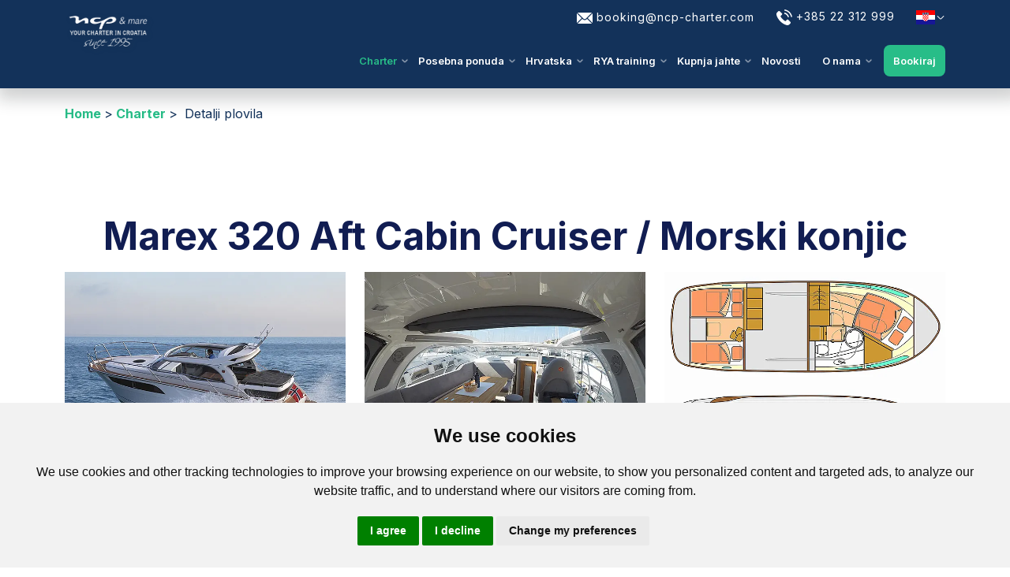

--- FILE ---
content_type: text/html;charset=UTF-8
request_url: https://www.ncp-charter.hr/charter/brokerageyachtdetails/Marex+320+Aft+Cabin+Cruiser-NEW+2023%21-Yacht_p_yachtId-21605791006300089.html
body_size: 52788
content:
<!DOCTYPE html>











<html lang="hr">
<head>
<title>
	Marex 320 Aft Cabin Cruiser - Morski konjic Detalji plovila - NCP & mare
</title>

<meta name="google-site-verification" content="fRiaFdj7xYWL1Vs-dzf1g8zO-4CI1Q3Tu468cUlY2o0" />

<meta name="msvalidate.01" content="54C35FB58ED932890D5CF9AFAB3F3683" />
<meta name="p:domain_verify" content="c649beacfd91ae7be0fc30270ad3a221"/>
<meta name="p:domain_verify" content="6e9a636bf9c6f0dd3aa5d625367db3b3"/>
<meta name="p:domain_verify" content="1443135aeacf98507f2289352b5abe4c"/>










<base href="https://www.ncp-charter.hr/"/>


<link rel="canonical" href="https://www.ncp-charter.hr/charter/brokerageyachtdetails/Marex+320+Aft+Cabin+Cruiser-NEW+2023!-Yacht_p_yachtId-21605791006300089.html" />








<!-- robot meta tags end -->
<!-- meta tags -->
<meta http-equiv="Content-Type" content="text/html; charset=utf-8" />
<meta name="viewport" content="width=device-width, initial-scale=1.0">
<meta property="title" content="Marex 320 Aft Cabin Cruiser - Morski konjic Detalji plovila - NCP & mare"/>


<meta name="description" content="Marex 320 Aft Cabin Cruiser - Morski konjic Najam i iznajmljivanje motornih brodova, jedrilica, katamarana i jahti sa skiperom ili posadom za krstarenje Jadranskim morem, čarter." />
<meta name="keywords" content="čarter, charter, čarter jedrilica, charter jahti, čarter plovila, charter plovila, Hrvatska, najam, jedrilice, katamarani, motorni brodovi,  jahte, regate, Šibenik, Jadransko more" />


<meta property="og:url" content="https://www.ncp-charter.hr/charter/brokerageyachtdetails/Marex+320+Aft+Cabin+Cruiser-NEW+2023!-Yacht_p_yachtId-21605791006300089.html" />




<meta property="og:type" content="website" />
<meta property="og:title" content="Marex 320 Aft Cabin Cruiser - Morski konjic Detalji plovila - NCP & mare" />


<meta name="og:description" content="Marex 320 Aft Cabin Cruiser - Morski konjic Najam i iznajmljivanje motornih brodova, jedrilica, katamarana i jahti sa skiperom ili posadom za krstarenje Jadranskim morem, čarter." />


<meta property="og:image" content="https://www.ncp-charter.com/include/images/ncp-charter.png">
<meta property="og:image:type" content="image/png">
<meta property="og:image:width" content="600">
<meta property="og:image:height" content="600">

<!-- JS Global Compulsory -->
 

<meta property="twitter:creator" content="NCP & mare">
<meta property="twitter:card" content="summary_large_image">
<meta property="twitter:title" content="">
<meta property="twitter:description" content="">



<link rel="preconnect" href="https://fonts.googleapis.com">
<link rel="preconnect" href="https://fonts.gstatic.com" crossorigin>
<link href="https://fonts.googleapis.com/css2?family=Montserrat:ital,wght@0,300;0,400;0,500;0,600;0,700;1,400&display=swap" rel="stylesheet">


<link rel="shortcut icon" href="images/favicon/favicon.ico" />
<link rel="icon" type="image/png" href="images/favicon/favicon-16x16.png" sizes="16x16" />
<link rel="icon" type="image/png" href="images/favicon/favicon-32x32.png" sizes="32x32" />
<link rel="icon" type="image/png" href="images/favicon/favicon-48x48.png" sizes="48x48" />
<link rel="icon" type="image/png" href="images/favicon/favicon-95x96.png" sizes="96x96" />
<link rel="icon" type="image/png" href="images/favicon/apple-icon-152x152.png" sizes="152x152" />
<link rel="icon" type="image/png" href="images/favicon/android-icon-192x192.png" sizes="192x192" />
<link rel="apple-touch-icon-precomposed" href="images/favicon/apple-icon-precomposed.png" />



<link rel="stylesheet" href="src/css/style.css?v=7.3" />



<script src="src/js/jquery.min.js"></script>
<script src="src/js/jquery-ui.min.js"></script>
<script src="src/js/litepicker.js"></script>
<script src="src/js/litepickermobilefriendly.js"></script>


<script>
	let current_url = window.location.href;
	function shareTwitter (titleForSahre) {
		
		let tw_shareUrl =
		"https://twitter.com/intent/tweet/?text=" +
		titleForSahre +
		"&url=" +
		encodeURI(current_url);
		let window_size = "width=565,height=569";
		window.open(
		tw_shareUrl,
		"",
		"menubar=no,resizeable=yes,scrollbars=yes," + window_size
		);

		return false;
	}
</script>
<!-- Google Tag Manager -->
<script>(function(w,d,s,l,i){w[l]=w[l]||[];w[l].push({'gtm.start':
new Date().getTime(),event:'gtm.js'});var f=d.getElementsByTagName(s)[0],
j=d.createElement(s),dl=l!='dataLayer'?'&l='+l:'';j.async=true;j.src=
'https://www.googletagmanager.com/gtm.js?id='+i+dl;f.parentNode.insertBefore(j,f);
})(window,document,'script','dataLayer','GTM-KGLKPH');</script>
<!-- End Google Tag Manager -->


</head>
<body>
<!-- Cookie Consent by TermsFeed https://www.TermsFeed.com -->

<style>
.termsfeed-com---nb-simple { max-width: 100% !important; left: 0 !important; }
.termsfeed-com---nb .cc-nb-main-container { padding: 1.5rem !important; text-align: center; }
</style>
<script type="text/javascript" src="https://www.termsfeed.com/public/cookie-consent/4.1.0/cookie-consent.js" charset="UTF-8"></script>
<script type="text/javascript" charset="UTF-8">
document.addEventListener('DOMContentLoaded', function () {
cookieconsent.run({"notice_banner_type":"simple","consent_type":"express","palette":"light","language":"en","page_load_consent_levels":["strictly-necessary"],"notice_banner_reject_button_hide":false,"preferences_center_close_button_hide":false,"page_refresh_confirmation_buttons":false,"website_name":"https://www.ncp-charter.com/","website_privacy_policy_url":"https://www.ncp-charter.com/about-us/privacy-policy.html"});
});
</script>
<noscript>Free cookie consent management tool by <a href="https://www.termsfeed.com/">TermsFeed</a></noscript>
<!-- End Cookie Consent by TermsFeed https://www.TermsFeed.com -->


<!-- Google Tag Manager (noscript) -->
<noscript><iframe src="https://www.googletagmanager.com/ns.html?id=GTM-KGLKPH"
height="0" width="0" style="display:none;visibility:hidden"></iframe></noscript>
<!-- End Google Tag Manager (noscript) -->
	<header id="header" class="header header-transparent">
		<div class="container-lg">
			<div class="header-wrapper">
				<div class="row">
					<div class="col-4 col-sm-3 col-md-3 col-lg-3 col-xl-2">
						
							<a href="https://www.ncp-charter.hr" class="logo-wrapper" title="NCP Charter - Your Yacht Charter in Croatia">
						
						
						
						
						<img class="logo" src="images/ncp-logo.png" alt="NCP Charter logo" />
						</a>
					</div>
					<div class="col-8 col-sm-9 col-md-9 col-lg-9 col-xl-10">
						<div class="top-nav">
							<a href="mailto:booking@ncp-charter.com">
								
								<svg class="top-icon" width="20" height="16" viewBox="0 0 20 16" fill="none" xmlns="http://www.w3.org/2000/svg">
									<path d="M0.176114 1.97363L6.2417 8.00016L0.176114 14.0267C0.0664659 13.7975 -5.81741e-05 13.5441 -5.81741e-05 13.2736V2.72672C-5.81741e-05 2.45613 0.0664659 2.20281 0.176114 1.97363Z" fill="white"/>
									<path d="M1.75765 0.96875H18.242C18.5126 0.96875 18.7659 1.03527 18.9951 1.14492L11.2427 8.85832C10.5572 9.54379 9.4425 9.54379 8.75703 8.85832L1.00457 1.14492C1.23375 1.03527 1.48707 0.96875 1.75765 0.96875Z" fill="white"/>
									<path d="M19.8238 1.97363C19.9335 2.20281 20 2.45613 20 2.72672V13.2736C20 13.5442 19.9335 13.7975 19.8238 14.0267L13.7582 8.00016L19.8238 1.97363Z" fill="white"/>
									<path d="M7.07016 8.82861L7.92848 9.68693C9.07062 10.8291 10.9291 10.8291 12.0712 9.68693L12.9295 8.82861L18.9951 14.8551C18.7659 14.9648 18.5126 15.0313 18.242 15.0313H1.75765C1.48707 15.0313 1.23375 14.9648 1.00457 14.8551L7.07016 8.82861Z" fill="white"/>
								</svg>
								<span class="hidden-xs hidden-sm">booking@ncp-charter.com</span>
							</a>
							<a href="tel:0038522312999">
								<svg width="20" height="20" viewBox="0 0 20 20" fill="none" xmlns="http://www.w3.org/2000/svg" class="top-icon">
									<path d="M15.2051 13.2302C14.5517 12.5851 13.736 12.5851 13.0867 13.2302C12.5915 13.7213 12.0962 14.2124 11.6093 14.7118C11.4761 14.8491 11.3638 14.8782 11.2014 14.7867C10.881 14.6119 10.5397 14.4704 10.2317 14.2789C8.79592 13.3758 7.59315 12.2147 6.52773 10.9079C5.99918 10.2586 5.52889 9.56361 5.20011 8.78119C5.13352 8.62304 5.14601 8.519 5.27502 8.38998C5.77028 7.91137 6.25305 7.42028 6.73998 6.92918C7.41836 6.24665 7.41836 5.44758 6.73582 4.76088C6.34877 4.36967 5.96172 3.98678 5.57467 3.59557C5.17514 3.19604 4.77977 2.79234 4.37607 2.39697C3.72267 1.76021 2.90695 1.76021 2.25771 2.40113C1.75829 2.89223 1.27968 3.39581 0.771944 3.87858C0.301659 4.32389 0.0644358 4.86909 0.014494 5.50584C-0.0645804 6.54213 0.18929 7.52016 0.547206 8.47322C1.27968 10.4459 2.39505 12.198 3.74764 13.8045C5.57467 15.977 7.75546 17.6958 10.3067 18.936C11.4553 19.4937 12.6456 19.9224 13.9399 19.9931C14.8305 20.043 15.6046 19.8183 16.2247 19.1233C16.6493 18.6488 17.1279 18.216 17.5773 17.7624C18.2432 17.0882 18.2474 16.2724 17.5857 15.6066C16.7949 14.8117 16 14.0209 15.2051 13.2302Z" fill="white"/>
									<path d="M14.4103 9.91321L15.946 9.65102C15.7047 8.24016 15.0388 6.96249 14.0274 5.94701C12.9579 4.87742 11.6053 4.20321 10.1153 3.99512L9.89893 5.53915C11.0517 5.70146 12.1005 6.22169 12.9287 7.04989C13.7111 7.83231 14.223 8.82282 14.4103 9.91321Z" fill="white"/>
									<path d="M16.8119 3.23789C15.0389 1.46496 12.7957 0.34543 10.3194 0L10.103 1.54403C12.2422 1.84368 14.1816 2.81338 15.7131 4.34077C17.1656 5.79324 18.1187 7.6286 18.4641 9.64708L19.9998 9.38488C19.5961 7.04595 18.4932 4.92342 16.8119 3.23789Z" fill="white"/>
								</svg>
								<span class="hidden-xs hidden-sm">+385 22 312 999</span>
							</a>
			        		
							
						
							<ul class="main-nav lang-nav">
			        			<li class="has-submenu">
									<a aria-haspopup="true" data-toggle="dropdown" class="nav-link">
									
									
										<svg xmlns="http://www.w3.org/2000/svg" xmlns:xlink="http://www.w3.org/1999/xlink" width="26" height="18" viewBox="0 0 640 480">
											<path fill="#171796" d="M0 0h640v480H0z"/>
											<path fill="#fff" d="M0 0h640v320H0z"/>
											<path fill="red" d="M0 0h640v160H0zm320 364.1c51.3 0 93.3-42 93.3-93.3V160H226.7v110.8c0 51.4 42 93.4 93.3 93.4z"/>
											<path fill="#fff" d="M320 362.6a91.8 91.8 0 0 0 91.6-91.5V161.8H228.5V271a91.8 91.8 0 0 0 91.5 91.5z"/>
											<g fill="red">
											  <path d="M267.1 165.2H232v38.7h35.2zm0 77.4h35.3v-38.7H267zM232 270.9c0 3.5.2 7 .6 10.4h34.6v-38.7H232v28.3zm105.7-28.3h-35.2v38.7h35.2zm0 77.4h35.2v-38.7h-35.2zm35.2 21.2A89.2 89.2 0 0 0 393 320h-20v21.2zM267.1 320h35.3v-38.7H267zm-20.1 0a89.2 89.2 0 0 0 20.1 21.2V320H247zm79.1 38.7c4-.3 7.7-.8 11.5-1.6V320h-35.2v37.1a87 87 0 0 0 11.4 1.6c4.1.3 8.2.2 12.3 0z"/>
											  <path d="M407.4 281.3c.4-3.4.6-6.9.6-10.4v-28.3h-35.2v38.7h34.6zm-69.8-38.7h35.2v-38.7h-35.2zm0-77.4h-35.2v38.7h35.2zm70.4 38.7v-38.7h-35.2v38.7z"/>
											</g>
											<path fill="#fff" d="m410 158.8 21.8-49.5-16.6-26.8-27.6 10.2-19.4-22.2-25.4 14.7L320 66.5l-22.7 18.6-25.5-14.6-19.4 22.2-27.6-10.3-16.6 27 21.8 49.4a217.8 217.8 0 0 1 90-19.3c32 0 62.5 6.9 90 19.3z"/>
											<path fill="#0093dd" d="m253 94.8-27.4-10-15.3 24.7 5.9 13.3 14.8 33.7a219.7 219.7 0 0 1 34.6-12L253 94.8z"/>
											<path fill="#fff" stroke="#000" stroke-width=".3" d="M251.4 119.3a13.3 13.3 0 0 1 1.6 6.2c0 7.3-6 13.3-13.4 13.3a13.4 13.4 0 0 1-13.1-10.8 13.4 13.4 0 0 0 11.7 6.9 13.4 13.4 0 0 0 13.2-15.6z"/>
											<path d="m227.6 114 1-4.9-3.8-3.2-.1-.1.2-.1 4.6-1.6 1-4.8v-.2l.2.1 3.7 3.2 4.6-1.6h.2v.2l-1 4.8 3.7 3.2.2.2h-.3l-4.6 1.6-1 4.8v.2l-.1-.1-3.7-3.2-4.6 1.6h-.3z"/>
											<path fill="#f7db17" d="m233.6 107.6 3.5 3 4.3-1.5zm0-.2 7.8 1.6-3.4-3zm-8.3-1.6 7.8 1.5-3.5-3zm7.8 1.7-7.8-1.5 3.4 3zm.4-.3 5.2-6-4.3 1.5zm-5.6 6.4 5.2-6-4.3 1.5zm5.3-5.9-5.2 6 4.3-1.5zm5.6-6.4-5.2 6 4.3-1.5zm-5.6 6-2.6-7.6-.9 4.5zm2.7 8-2.5-7.5-.9 4.5zm-2.4-7.6 2.6 7.5.9-4.5zm-2.7-8 2.5 7.5 1-4.5z"/>
											<path fill="#171796" d="M297.5 87.4 272.1 73 253 94.9l12.6 49.6a219.8 219.8 0 0 1 36.1-6l-4.2-51.1z"/>
											<path fill="red" d="M262.5 132.2a232.3 232.3 0 0 1 38.2-6.4l-1-12.9a245.6 245.6 0 0 0-40.4 6.7l3.2 12.6zm-6.3-25a258 258 0 0 1 42.4-7l-1.1-12.7a270.7 270.7 0 0 0-44.5 7.4l3.2 12.3z"/>
											<g transform="translate(-160) scale(.00237)">
											  <path fill="#0093dd" d="m212105 36890-23 13-9517-7794-9497 7778 1788 21560c2543-210 5113-322 7709-322 2608 0 5190 113 7744 325l1795-21560z"/>
											  <g id="a">
												<path d="M202545 46585c-18-2-44 10-69 45-186 250-359 469-545 720-195 61-242 180-167 348-261-26-291 193-302 432-250-379-522-482-814-307-11-230-187-338-439-392-180-10-319-65-436-145-60-42-110-64-170-106-126-88-226-5-172 74 267 434 535 868 802 1302-14 80 6 151 88 204 47 133 93 265 140 397-11 38-21 75-32 113-221-105-443-118-664-133-170-8-287-50-361-137-54-63-91-26-92 82-3 534 162 1014 599 1492-231 4-462 11-694 21-79 6-95 39-73 104 126 304 339 579 822 766-208 112-327 285-357 520-9 224-75 382-212 455-60 32-81 65-24 106 253 185 565 193 895 112-157 270-226 553-198 850 208 56 412 15 614-52-29 61-44 175-52 309-7 115-41 229-104 343-32 33-65 84 4 102 336 91 648 52 915-47 0 243 2 487 76 727 18 58 70 102 125 26 155-214 322-396 527-517 31 90 75 168 156 215 96 55 147 170 153 343 0 30-2 60 35 90 149 7 514-380 589-597 206 121 284 246 439 461 55 76 99 29 128-25 62-243 67-481 66-724 267 99 579 138 915 47 69-19 36-70 4-102-62-114-105-250-113-365-9-133-14-226-43-287 202 68 405 108 614 52 29-297-53-579-211-850 330 80 655 73 908-112 57-41 35-74-24-106-136-73-203-231-212-455-30-235-149-409-357-520 483-187 696-463 822-766 22-66 6-99-73-104-231-10-480-24-711-27 437-478 606-961 604-1495-1-108-38-146-92-82-74 87-179 137-348 146-222 15-435 24-656 128-11-38-21-75-32-113 46-132 106-260 153-393 82-53 102-123 88-204 267-434 513-868 781-1302 54-79-46-162-171-74-60 42-110 64-170 106-117 80-257 134-437 145-251 54-417 167-428 397-293-175-564-73-814 307-11-239-41-457-302-432 75-168 17-291-178-352-186-250-458-470-644-720-31-35-51-47-69-45z"/>
												<g fill="#f7db17">
												  <path d="M205075 47978c-51-26-124 17-162 95s-33 170 19 196c40 20 84-6 119-56l22-36c2-3 4-6 5-9 38-78 49-163-2-188zm-5008 0c52-26 124 17 162 95s39 165-13 191-103-24-141-102-60-158-9-184zm4539 905c-32 0-59 27-59 59s26 59 59 59 59-26 59-59c0-32-26-59-59-59zm-4032 0a59.1 59.1 0 1 0 .2 118.2 59.1 59.1 0 0 0-.2-118.2zm4294-304c-754-91-1506-133-2260-133s-1509 41-2269 115c-26 8-21 90 14 86 756-73 1507-113 2256-113 743 0 1485 40 2228 129 39 4 54-80 32-84z"/>
												  <path d="M200319 48495c768-75 1530-117 2289-116 754 0 1507 42 2261 133l111-184c-32 10-62 9-90-5-76-38-92-161-36-274 56-114 164-175 240-138 39 19 62 62 68 114l446-739c-204 130-328 214-581 252-281 41-409 139-368 307 38 156-57 133-201 54-314-171-541 71-652 353-73 186-159 181-168-13-4-70 0-131-7-200-21-223-89-286-216-224-161 78-175 25-137-58 28-60 86-128 66-221-9-67-66-92-151-98-182-244-467-483-649-727-182 244-374 483-556 727-86 5-142 30-152 98-20 93 52 157 80 217 38 82 23 135-137 57-127-61-186-3-207 220-7 69-10 139-13 209-9 194-95 199-168 13-111-282-352-524-667-353-145 79-203 102-182-54 23-172-107-266-388-307-253-37-377-122-581-252l419 682c12-25 29-45 53-57 76-38 184 24 240 138 56 113 40 237-36 274-10 5-21 8-32 10l100 163zm4389 911c-7 3-7 4-24 11-46 19-80 66-134 124-57 60-128 125-211 188-12 10-25 19-44-6s-7-35 6-44c80-62 149-124 204-182 30-32 56-63 77-92-95-11-190-21-284-30-79 24-157 55-222 95-59 35-107 77-137 125-8 14-16 27-44 11-27-16-19-30-11-44 35-58 91-107 158-147 33-20 69-38 106-54-107-9-214-18-321-25-22 13-42 29-61 47-20 19-39 42-56 67-9 13-18 26-44 8s-18-31-8-44c19-29 41-54 64-77l9-9c-80-5-161-10-241-14-2 2-5 5-8 7a340.4 340.4 0 0 0-93 126c-6 15-12 29-41 18-29-12-23-26-17-41 12-29 27-55 45-81 8-11 18-22 27-33-115-5-230-9-344-12-4 5-9 8-14 11-25 15-47 32-66 51s-35 40-48 63c-8 14-16 28-43 12-28-16-20-29-12-43 16-28 35-54 59-77 7-7 14-13 21-19-122-2-244-4-365-4-120 0-240 1-360 3 8 7 15 13 22 20 23 23 42 49 59 77 8 14 16 27-12 43s-35 2-44-12c-13-23-29-44-48-63s-41-36-66-51c-6-3-12-7-15-12-115 2-230 6-345 11 11 11 20 23 29 35 19 25 33 52 45 81 6 15 12 29-17 41s-35-3-41-18c-9-24-22-46-38-67-15-21-34-41-55-59-4-3-7-6-10-10-81 4-162 8-243 13 4 4 9 8 13 12 24 23 45 48 64 77 9 13 18 26-8 44s-35 5-44-8c-18-26-36-48-56-67s-41-35-64-49c-1-1-3-2-5-3-110 7-220 14-330 23 43 18 85 38 122 61 67 40 124 89 158 147 8 14 16 27-11 44-27 16-35 3-44-11-29-48-78-90-137-125-72-44-159-77-246-102h-2c-90 7-179 15-268 24 22 33 51 68 86 106 55 58 124 120 204 182 13 9 25 19 6 44s-32 15-44 6c-83-64-155-128-211-188-37-38-99-111-135-140-196-90-354-127-575-147-153-14-318-9-458-79 36 85 75 164 126 229 53 68 120 121 209 147 8 2 21 16 22 25 28 157 84 286 169 386 52 60 114 110 188 149-75-81-132-166-172-251-67-142-90-286-77-420 1-16 3-32 34-29 32 3 30 19 29 35-11 123 9 256 72 387 56 118 159 237 291 346 24 19 0 63-29 55-154-44-290-123-383-231-89-104-149-237-180-397-94-32-165-90-222-164-47-60-85-131-118-205 28 428 182 801 456 1137 61 75 165 182 255 216 92 35 95 100-20 101-34 1-69 1-105 1 84 31 164 66 233 105 127 73 217 162 224 273 1 16 2 32-29 34-32 2-33-14-34-29-6-86-82-160-192-223-113-65-259-117-402-160-154 0-312-1-459 3 39 28 80 57 131 84 82 44 188 86 343 122 89 21 166 52 233 91 71 42 130 93 177 150 10 12 20 25-5 45s-34 8-45-5c-42-52-95-98-159-135-61-36-133-64-216-84-161-38-272-81-358-128-75-40-131-82-184-123 180 393 450 573 835 689 23 7 43 13 61 19 3 1 6 1 9 2 86 21 175 40 266 55 92 15 166 28 261 37 16 1 32 3 29 34-3 32-19 30-34 29-99-9-174-22-266-38-58-10-115-21-171-33-26 6-64 9-107 12-232 14-420 225-435 494 0 5 0 11-1 16 88-80 179-157 273-212 117-68 239-103 364-69 15 4 31 8 22 39-8 31-23 27-39 22-106-28-212 3-316 63-108 63-213 158-315 253-24 147-82 285-205 377 61 34 104 65 163 45 86-39 172-78 261-108 91-31 184-52 282-57 16-1 32-1 33 31s-14 32-31 33c-91 4-179 24-264 53-75 26-149 58-222 91 221 47 460-1 667-79 60-22 105-42 133-41 51-30 112-53 172-79 66-28 132-51 182-57 16-2 32-4 35 28 4 32-12 33-28 35-112 13-127 21-222 79 0 21-66 57-126 96-36 24-70 52-87 67-95 86-144 181-188 287-29 70-52 145-68 224 55-108 121-211 201-303 94-108 208-201 345-265 14-7 29-13 42 15 13 29-1 35-15 42-129 60-236 147-324 250-90 103-161 222-219 345-31 64-8 1-42 86 110-122 212-224 323-307 132-100 283-157 418-133 15 3 31 6 26 37s-21 28-37 26c-116-21-250 32-369 121-121 92-244 223-366 361 184 26 366-26 542-85 91-30 183-135 239-152 19-24 38-46 57-67 33-37 67-71 102-100 12-10 24-20 45 4s8 34-4 45c-33 28-65 60-96 94-32 35-62 73-92 113-6 8-13 17-24 16-60 70-151 162-172 240-57 210-25 370-122 576 71-38 128-81 175-134 53-60 94-135 128-230 37-104 95-195 167-270 75-77 165-136 261-172 15-5 30-11 41 19s-4 35-19 41c-87 32-169 86-238 157-66 68-119 151-153 247-37 102-81 183-141 250-44 50-95 91-156 127 52-3 78-10 121-7 79-6 211-66 279-119 66-51 116-120 154-206 6-15 13-29 42-16s23 27 16 42c-42 96-99 174-173 231-56 43-121 75-196 93 161-5 311-42 467-100 65-24 87-168 127-208 32-58 66-112 105-158 47-56 101-101 164-127 15-6 29-12 41 18 12 29-3 35-17 41-52 21-98 60-139 108-36 42-68 93-98 147 10 73-51 228-53 305-7 205-2 409 53 612 53-71 107-134 162-192 0-5 0-10 1-15 18-106 33-219 40-332 7-112 7-223-6-329-2-16-4-32 27-35 32-4 34 12 35 28 14 111 14 226 7 340-6 90-16 180-30 269 54-51 53-51 77-103 37-80 59-159 67-237 9-80 5-157-13-230-4-15-7-31 24-38s35 8 38 24c19 80 25 165 14 252-8 65-24 132-49 199 56-42 114-82 178-122-4-75-5-153-3-227 2-68 7-134 18-190 4-20 7-40 47-33s37 27 33 48c-9 50-14 111-16 177-2 78 0 162 4 243 5 82 49 185 125 230 103 62 158 163 186 274 16-145 17-280 3-400-17-143-55-267-114-368-8-14-16-27 12-44 27-16 35-2 43 12 63 110 104 241 122 393 17 146 13 310-13 488 102-82 381-258 352-594-7-27-16-52-28-75-7-14-14-28 14-42s35 0 42 14c17 33 30 69 39 110 5 24 8 49 11 76 13-7 45-43 51-39 24 16 58 38 80 54-21-60-35-120-42-178-10-87-5-172 14-252 4-15 7-31 38-24s27 23 24 38c-18 73-22 151-13 230 9 77 31 157 67 237 4 8 8 16 5 25 24 21 47 42 70 65-13-84-22-170-28-255-8-115-7-230 7-341 2-16 4-32 35-28s29 20 27 35c-13 106-13 217-6 329 7 113 22 225 40 332 1 2 1 5 1 7 54 59 95 120 152 196 55-203 73-407 66-612-2-76-69-227-65-302-30-55-63-107-100-151-41-49-87-87-139-108-15-6-29-12-18-41 12-29 27-24 41-18 62 26 117 71 164 127 38 45 72 98 103 154 57 7 78 179 143 212 154 57 298 94 453 100-75-19-140-50-195-93-74-57-131-135-173-231-6-15-13-29 16-42s35 2 42 16c38 86 88 156 154 206 85 66 289 124 400 127-61-37-113-78-157-128-59-67-104-148-141-250-34-95-87-179-153-247a642 642 0 0 0-238-157c-15-6-29-11-19-41 11-29 26-24 41-19 96 36 186 94 261 172 72 74 130 166 167 270 34 95 75 169 128 230 47 54 105 98 177 135-98-207-66-367-122-577-35-129-232-277-193-320 45-51 133 88 248 127 175 59 357 111 540 85-122-138-244-269-366-361-119-90-237-140-352-120-16 3-31 6-37-26-5-31 10-34 26-37 135-24 269 32 401 132 111 84 201 175 311 298-18-47 0-14-30-77-59-123-130-241-220-345-89-102-196-189-324-250-14-7-28-13-15-42 13-28 28-22 42-15 137 65 251 157 345 265 81 93 147 198 203 307-15-81-39-157-68-227-44-106-93-201-188-287-62-56-209-140-208-179-29-15-33-11-63-24-61-26-121-46-164-52-16-2-32-4-28-35 4-32 19-30 35-28 50 6 115 28 182 56 33 14 66 43 98 60 53 4 139 47 208 74 206 78 446 126 666 79-73-33-147-65-223-91-85-29-172-49-264-53-16-1-32-1-31-33s17-31 33-31c98 4 191 26 282 57 89 30 175 69 261 108 59 27 101-7 163-45-123-92-181-230-205-376l-2-2c-102-95-207-190-315-253-104-60-210-91-316-63-15 4-31 8-39-22-8-31 7-35 22-39 125-33 247 1 364 69 94 55 186 132 274 213 0-6-1-11-1-17-15-270-203-480-435-494-78-5-189 21-186-32 4-59 97-44 234-86 385-116 655-296 836-690-54 41-110 83-186 124-86 47-198 91-358 128-82 19-154 48-216 84-64 38-117 84-159 135-10 12-20 25-45 5s-14-32-5-45c47-57 106-108 177-150 67-39 145-70 233-91 155-36 261-78 343-122 51-27 92-55 131-84-148-4-305-3-459-3-143 44-289 96-402 160-110 63-186 136-192 223-1 16-2 32-34 29-32-2-31-18-29-34 8-111 97-200 224-273 69-39 149-74 233-105-35 0-70 0-104-1-116-2-112-66-20-101 90-34 190-141 251-216 271-334 412-714 456-1130-33 72-69 140-115 198-57 73-128 131-222 164-31 160-91 293-180 397-92 108-216 185-369 230-29 8-52-35-29-55 132-109 221-226 278-344 62-131 83-264 72-387-1-16-3-32 29-35 31-3 33 13 34 29 12 134-10 278-78 420-40 85-97 170-172 251 73-39 136-89 187-149 85-100 141-229 170-386 1-8 14-22 22-25 89-27 155-79 209-147 51-65 90-143 126-228-140 69-304 64-457 78-213 19-369 68-554 152z"/>
												  <path d="M204649 49231c-680-88-1359-113-2041-114-684 0-1369 40-2058 112-20 6-15 33-14 46 2 28 37 35 121 27 643-60 1285-93 1932-93 674 0 1351 21 2038 102 33 9 77-85 22-81z"/>
												  <path fill-rule="evenodd" d="M200570 49160c683-71 1362-110 2038-110 675 0 1349 40 2025 127l31-127c-17 9-37 15-58 15a123 123 0 1 1 113-171l60-170c-724-84-1446-122-2171-122-729 0-1459 38-2193 107l58 164c22-32 59-54 101-54a123 123 0 1 1 0 246c-12 0-25-2-36-6l33 94-2 7zm3067-416a123 123 0 1 0 0 246 123 123 0 1 0 0-246zm0 64a59.1 59.1 0 0 0 0 118c32 0 59-27 59-59s-26-59-59-59zm-1082-91a123 123 0 1 0 123 123c0-68-55-123-123-123zm0 64a59.1 59.1 0 1 0 .2 118.2 59.1 59.1 0 0 0-.2-118.2zm-1064-40a123 123 0 1 0-.2 245.8 123 123 0 0 0 .2-245.8zm0 64c-33 0-59 26-59 59s26 59 59 59a59.1 59.1 0 0 0 0-118z"/>
												</g>
												<path d="M202601 47974c-14-68-49-129-100-175-51-47-116-78-187-88-33-4-39-58-7-68 60-20 114-67 157-133 45-69 79-157 95-256 5-34 64-35 69-1 15 84 51 153 97 208 55 66 125 112 193 138 31 12 25 63-8 68-59 9-105 42-141 87-50 62-81 145-100 221-8 33-62 31-69-2zm33-118c20-52 47-103 81-146 28-34 60-64 99-84-51-30-100-70-143-120-28-34-53-73-73-116-19 59-45 112-75 158-31 47-67 86-108 116 50 19 95 47 134 82 34 31 63 68 85 110zm799 5115-515 206c-17 7-35 14-48-21-14-34 4-41 21-48l515-206c17-7 35-14 48 21 14 34-4 41-21 48zm59-326-604 328c-16 9-33 18-51-15s-1-42 15-51l604-328c16-9 33-18 51 15s1 42-15 51zm-1826-65 604 328c16 9 33 18 15 51s-34 24-51 15l-604-328c-16-9-33-18-15-51s34-24 51-15zm51 322 515 206c18 7 35 14 21 48-14 35-31 28-49 21l-515-206c-17-7-34-14-21-48 14-35 31-28 48-21zm224 434c137 33 261 48 358 31 88-16 155-60 191-146v-493c-107-1-212-15-303-41-109-31-170-98-201-178-41-107-27-235-4-329 5-18 9-36 45-27s32 27 27 45c-20 82-33 194 1 284 23 60 69 110 152 133 91 25 198 38 307 38 107 0 214-13 304-40 82-24 148-69 192-123s65-117 57-176c-5-36-24-62-49-80-34-24-82-35-128-37-47-2-94 7-142 16-25 5-50 9-77 13-19 2-37 5-42-32s14-40 32-42c23-3 48-8 73-12 52-10 105-20 159-18 60 2 121 18 168 51 42 29 72 72 80 131 11 80-16 163-73 233-53 65-131 119-229 147-83 24-178 38-274 42v483c3 5 3 11 2 16 37 82 102 125 188 141 97 18 221 2 358-31 18-5 36-9 45 27 8 37-9 41-28 45-146 35-279 51-388 32-92-17-165-58-215-132-49 74-124 115-215 132-109 20-242 4-388-32-18-4-37-8-28-45 8-36 27-32 45-27zm356 210 402-9c19 0 38-1 38 37 1 38-18 38-37 38l-402 9c-19 0-37 1-38-37s18-38 37-38zm593-3082c151-125 293-227 423-297 133-72 254-111 359-106 19 1 37 1 36 39-1 37-20 37-39 36-92-4-200 32-322 97-125 67-263 166-410 289-14 12-29 24-53-5s-9-41 5-53zm-605 56c-141-130-298-240-445-314-139-71-268-108-363-100-19 2-37 4-40-34-4-37 15-39 34-40 110-10 252 31 404 107 152 77 315 191 461 325 14 13 28 25 2 53-25 27-39 15-53 2zm-213 1004c37-83 83-155 136-219 53-63 112-119 174-170 14-12 29-24 52 5 24 29 9 41-5 53-59 48-114 101-164 160-49 59-91 125-125 201-8 17-15 34-49 19s-27-32-19-49zm371-1734c49 66 88 139 114 223 26 82 40 175 39 279 5 80 6 165-7 249-13 86-42 170-97 246-43 60-101 97-165 113-53 13-109 10-164-7 29 100 51 208 6 308-8 18-33 27-51 18-43-22-86-43-128-62s-84-36-127-51l-1-1c-95-37-173-73-236-112-65-39-115-80-150-124l1 2c-44-49-72-106-88-170-14-55-20-114-22-174-72-39-138-78-194-116-64-43-118-87-161-131-13-14-26-27 1-53s40-12 53 1c39 40 89 80 150 121 60 40 128 81 204 121 124 13 247 51 370 109 106 50 211 115 317 192 13 7 19 16 27 20 8 6 16 13 25 19 51 22 104 28 152 16 47-11 90-39 122-84 48-66 72-139 84-214 12-77 11-157 6-234v-2c1-97-12-183-35-258-24-76-58-142-102-201-11-15-22-30 7-52s41-7 52 7zm-375 1047c-104-77-207-141-311-190-105-49-210-83-314-98 2 48 8 93 18 135 13 52 35 99 71 138l1 1c30 37 73 72 130 107 60 36 134 71 225 106l-1-1c45 16 89 34 133 54 31 14 61 28 93 44 19-83-10-179-37-267-2-8-5-15-9-29zm776-1003c-44 59-79 125-102 201-24 76-36 161-35 258v2c-5 77-6 158 6 234 12 75 37 148 84 214 32 45 75 72 122 84 48 12 101 6 152-16l25-19c6-4 13-12 27-20 105-77 211-143 317-192 123-58 246-95 370-109 75-40 144-80 204-121s111-81 149-121c13-13 26-27 53-1s14 39 0 53c-43 44-97 88-161 131-57 38-122 77-194 116-2 61-8 119-22 174-16 63-44 121-88 170l1-2c-35 44-85 85-150 124-63 38-141 75-237 112l-1 1c-43 15-85 32-127 51-43 19-85 40-128 62-18 9-43 0-51-18-45-100-23-208 6-308-55 18-111 20-164 7-64-15-122-53-165-113-55-76-84-160-97-246-13-85-12-169-7-249-1-104 13-196 39-279 26-84 65-158 114-223 11-15 22-30 52-7 30 22 19 37 7 52zm940 715c-105 15-209 49-314 98-104 49-207 113-311 190-4 13-6 21-8 29-27 88-56 184-37 267 31-15 62-30 93-44 44-20 87-38 133-54l-1 1c91-35 165-70 225-106 58-34 100-70 131-107l1-1c35-39 57-86 71-138 11-42 16-87 19-135z"/>
												<path fill-rule="evenodd" d="M203459 50602a216.4 216.4 0 0 0 0 433 216.6 216.6 0 0 0 0-433zm0 69c-81 0-147 66-147 147s66 147 147 147 147-66 147-147-66-147-147-147zm0 60a87 87 0 1 0 .1 174.1 87 87 0 0 0-.1-174.1zm-1697-124c119 0 217 97 217 216s-97 217-217 217a216.6 216.6 0 0 1 0-433zm0 69c81 0 147 66 147 147s-66 147-147 147-147-66-147-147 66-147 147-147zm0 60a87 87 0 1 1-.1 174.1 87 87 0 0 1 .1-174.1z"/>
											  </g>
											  <use xlink:href="#a" width="100%" height="100%" transform="rotate(-2.2 -55532.8 156275.8)"/>
											  <use xlink:href="#a" width="100%" height="100%" transform="rotate(2.2 459865.8 156275.8)"/>
											</g>
											<path fill="#171796" d="m387.2 94.9-19.3-22-25.2 14.5-4.3 51.1a219.7 219.7 0 0 1 36.2 6L387.2 95z"/>
											<path d="M347.7 98c.8-.2 1.7-.2 2.6.3.3.1.6.3.8.6.4-.3.7-.6 1.2-.8a4 4 0 0 1 1.8-1c.9-.5 1.8-.8 2.7-.9h2.8c.8 0 1.6.2 2.3.6l2 1c.8.4 1.5.8 2.2 1a9.1 9.1 0 0 0 4.5.5c.4-.2.7.1.2.4-3.3 2-5.9.2-8.1-.6a16.2 16.2 0 0 1 2.1 1.7c.8.8 1.8 1.6 3.5 2.4a8.4 8.4 0 0 0 5 .7l.4.1-.1.5a4.8 4.8 0 0 1-2.6.7 10 10 0 0 1-5.2-1.3c-1.4-.7-2.3-1.6-3.3-2.4a7.5 7.5 0 0 0-3-1.4 6 6 0 0 0-2.9 0c.3.1.5.2.6.4.5.3 1 .4 2 .5.4 0 .2.3-.5.7a2 2 0 0 1-1.6.8c-1 .6-1.3.2-1.7-.2 0 .3 0 .5-.2.8a.6.6 0 0 1 0 .4l.2.7c0 .2 0 .3.2.4.2.2.3.4.3.7 0 .2.1.3.3.4l.6.6c.6.2.8.7 1 1.2.4.2.6.5.7.9.2 0 .4.2.6.4l2.6.1c.8.1 1.4.6 2 1.2h1.2a4 4 0 0 1 1.3-.3h2.3c.5.2.9.4 1.2.8.5.5 1.2.4 1.8.2a2.7 2.7 0 0 1 2.4 0 2.3 2.3 0 0 1 1-.2c.4-.3.7-.4 1-.4.6 0 1 0 .9.8 0 .2-.2.4-.3.4-.3.6-.7.7-1.3.7-.1.4-.3.7-.5.8.3.9 0 1.3-.7 1.2 0 .3-.3.4-.6.4a1.4 1.4 0 0 1-1 .5l.4.6c.4.7-.2 1-.8 1v1.2c.7.4.8.8.2 1.2.4.7.3 1.3-.5 1.6 0 .4 0 .8-.3 1-.2.2-.5.3-.3.6.3.5.2 1.1-.2 1.2l-.2.1-.2.2a9.6 9.6 0 0 0-1.5 1c-.1 0-.2.1-.2 0a9.6 9.6 0 0 1-1.8 2.4c0 .5-.4 1-1 1.1a.4.4 0 0 1-.3.4c.3.3.5.6.2 1a3 3 0 0 1-1.3.8c-1 .3-1.7.2-2-.2-.4-.3-.3-.6 0-.7-.7 0-.8-.2-.8-.7 0-.2.1-.2.3-.1.4 0 .7-.2 1-.3l.5-.6c0-.7.5-1 1.1-1.3.5-.2 1-.6 1.4-1.2l.9-1.5a1.2 1.2 0 0 1-.3-.7 1.5 1.5 0 0 1-.5-.6c-.5 0-.7-.2-.7-.5a1.1 1.1 0 0 1-.3 0c-.3.1-.5.3-.7.2a6.9 6.9 0 0 1-1.1 1c-.2.3-.4.5-.7.5-1 .1-1.5 1.2-2 1.7-.2.1-.3.4-.4.7 0 .6-.1 1-.4 1h-.4a1.2 1.2 0 0 0-.4 0c.3.3.3.6 0 .9-.1.3-.4.4-.8.4a3.6 3.6 0 0 1-1.6-.2c-.4-.2-.5-.5-.5-.7-.3-.2-.4-.3-.3-.5 0-.2.2-.3.4-.2l.6-.2a5.2 5.2 0 0 1 1.8-1.4 3 3 0 0 1 .7-.7c0-.5.5-1 1-1.4l.1-.6v-.3c-.2-.3-.3-.7-.1-1a1.3 1.3 0 0 1 0-.6c-1.1.6-1.5.4-1.6-.1-.4.3-.8.5-1 0-.4.1-.8.3-1.2.1l-.8.2-.4.7c0 .5-.2 1-.5 1.5a9.3 9.3 0 0 1-.7 1.5 1 1 0 0 1-.1.5c0 .6-.2.9-.5 1a2.4 2.4 0 0 1-.4.8v.2c.1.3.1.7-.2 1l-1 .6h-1c-.4-.3-.4-.4-.3-.6a.6.6 0 0 1-.5 0l-.4-.3c-.1-.2-.1-.4.1-.5l.9-.6c0-.2.2-.3.4-.4.2-.4.4-.6.6-.7l.7-1.5c.1-.1.2-.3.1-.4l.1-.3s.2-.1 0-.2a1.4 1.4 0 0 1 .2-1.2c.3-.4.6-1.4.3-2v-.8h-.3c-.2-.2-.4 0-.6.2l-.4.6c-.1.8-.5 1.5-1 1.6v1.2c0 .4 0 .7-.2.7s-.4.2-.5.5a1 1 0 0 0-.1.3c.3.3.2.7-.1 1-.6.6-1.4.5-2.2.3-.6-.3-.8-.5-.7-.8-.8 0-.7-.7 0-.9.8-.2 1.4-.7 1.9-1.4 0-.8.2-1.3.7-1.4 0-.5.2-1 .4-1.4.2-.4.3-.8.2-1.3-.4-.3-.4-.6 0-1 .1 0 .1 0 0-.2-.3 0-.3-.3-.3-.5s0-.2-.2-.2c-.6-.1-.5-.4-.2-.7.1 0 .2-.3 0-.4l-.1-.4c-.4-.3-.2-.6 0-.9l-.4-.8c-.7 0-1-.4-.6-.9a3.4 3.4 0 0 1 .7-.6c.1-.3.3-.6.2-.8-.2-.6.5-1 1-1.4a.9.9 0 0 1-.1-.4c-.3-.3-.2-.6.1-.8a1 1 0 0 1-.1-.5c-.8.2-.8-.3-.4-1-.5-.3-.4-.8.5-1.5a1 1 0 0 1 0-.4 2 2 0 0 0-1 .3c-.3.3-.6.2-.9.1a1.5 1.5 0 0 0-.4-.4.6.6 0 0 1-.2-.6c-1 0-1.1-.7-.6-1 .3-.3.6-.6.7-.9.2-.6.7-1 1.3-1.5v-.5a1.6 1.6 0 0 0-.7-.3 1.2 1.2 0 0 0-.6-.7c-.1 0-.2-.2 0-.4-.6-.4-.5-.7-.3-1z"/>
											<g fill="#f7db17">
											  <path d="M364.5 122a1.4 1.4 0 0 1-.2 0 8.4 8.4 0 0 1-.8.7c-.2-.3-.5 0-.2.1l-.2.2c0 .3-.2.4-.5.4h-.1a3 3 0 0 1 0-.3 3.5 3.5 0 0 1 0-.4 3.9 3.9 0 0 0-.1.4 2.8 2.8 0 0 0 0 .4c-.8.3-1.3 1.1-1.9 1.7l-.4.8c0 .2 0 .9-.3.9h-.2c0-.1-.2-.1-.4 0h-1c-.2.2.4.2.7.3.1.1.2.3.1.5-.2.7-1.8.5-2.3.2-.2-.1-.2-.3-.2-.5h.3c.2 0 .4 0 .5-.2 0 0 .1 0 0-.1 0-.1 0-.1 0 0a1.3 1.3 0 0 1-.5 0 2.6 2.6 0 0 1-.5 0h-.2c0-.1.2 0 .2 0l.7-.3a5.3 5.3 0 0 1 1.9-1.4l.8-.7c0-.7.4-1 .8-1.5l.3-.7v-.3c-.2-.4-.3-.7-.1-1a1.5 1.5 0 0 1 0-.8.3.3 0 0 0 0-.1 6.2 6.2 0 0 1 .8-.6v.8a1.3 1.3 0 0 0-.2.3.5.5 0 0 0 0 .2v.1a.4.4 0 0 1 0-.3l.3-.2.7-.4.7-.6v1l-.6.7v.1h.1a2.3 2.3 0 0 1 .5-.7 3.2 3.2 0 0 1 1-.6v1a1.5 1.5 0 0 0 .5.9z"/>
											  <path d="m349 113 .2-.2.4-.6a4 4 0 0 1 .5-.6 4 4 0 0 0-.4.7 5.8 5.8 0 0 0-.4.5v.2c.1.3.1.5.3.7l.3-.4a1.6 1.6 0 0 1 .4-.4 1.8 1.8 0 0 0 .5-.6h.1l-.2.4a2 2 0 0 1-.3.3l-.4.3a1.3 1.3 0 0 0-.2.4v.3c-.2.3-.5.5 0 .7a.6.6 0 0 0 .1.5l-.1.7c-.3.2 0 .2.1.2l.4-.4a4.3 4.3 0 0 1 .3-.4l.4-.5.1-.5h.1a1.4 1.4 0 0 1-.1.6 2 2 0 0 1-.5.5 3.8 3.8 0 0 0-.2.4 2.6 2.6 0 0 0-.3.4c.2.1.2.4.2.7h.1l.2-.2.2-.4h.1l-.2.4-.2.3c.2.1.2.3 0 .5-.4.3-.3.4 0 .7v1.2l.1.3h-.1v-.3c-.4.7-.6 1.1-.7 1.8-.6.1-.5.8-.6 1.3a3.9 3.9 0 0 1-1.9 1.5c-.1 0-.5.1-.5.3 0 .1.2.3.4.2.4-.5.7-.2.2.2v.3c.5.4 1.6.5 2.2.2.3-.3.5-.5.2-.9 0-.5.2-1 .8-1.2v-.4l.1-1.3.2-.1c.2 0 .6-.7.7-1.3v-.4c.1-.2.2-.2.3 0 0-.2 0-.3.2-.4.2-.3.5-.6.8-.4a3 3 0 0 1-.1-.8 2.7 2.7 0 0 1 0-1l.2-.2.3-.7.3-.7h.1l-.3.7-.3.8v.1a2.5 2.5 0 0 0-.1 1l.2.9.2.4v.6c.4.6 0 1.7-.3 2.2a1 1 0 0 0-.1.8c.2.2 0 .4-.1.6v.1c0 .2 0 .4-.2.5l-.7 1.6c-.4.1-.5.3-.6.7-.3.1-.3.2-.4.4a2.7 2.7 0 0 1-.9.6c-.3.1 0 .2.2.4.2.1.4-.2.6-.4.2-.3.3-.2.2 0a2 2 0 0 0-.2.7l.7.3c.4 0 .9-.4 1.2-.6.3-.2.2-.5.1-.8a2 2 0 0 1-.5 0 3.4 3.4 0 0 1-.5-.3 2.8 2.8 0 0 0 1 .2v-.3a2.7 2.7 0 0 0 .5-.8c.4-.2.4-.4.4-.9l.1-.5a10 10 0 0 0 .7-1.6c.4-.4.5-.9.5-1.4 0-.2.1-.3.3-.3a3.8 3.8 0 0 0 .3-.5l.1-.4a.8.8 0 0 1 .2-.2 1 1 0 0 0 0-.5 1.1 1.1 0 0 0-.1-.4.5.5 0 0 1-.1-.2v-.2h.1c.1 0 0 0 0 0v.1a.5.5 0 0 0 0 .2c.2.2.2.3.2.5a1 1 0 0 1 0 .5.7.7 0 0 0-.2.2 1.7 1.7 0 0 0 0 .3l.6-.1.4-.5.2-.6c.1 0 0 0 0 0a2 2 0 0 1-.1.7l-.3.3c.4.2.7 0 1 0V119l.4-.7c.1 0 .1 0 0 0l-.2.8v1c.1.4.2.5.5.3l.4-.2v-.1a18.2 18.2 0 0 1 1.8-1.6c.1.1 0 .1 0 .1a6.5 6.5 0 0 0-.8.7l-.8.7v.3c0 .3.1.5.6.3l.6-.2a1.3 1.3 0 0 1 .3-.2 8 8 0 0 1 .5-.3l.5-.3a3 3 0 0 1 .1-.6l.7-1.3a2.3 2.3 0 0 0 1.1-1.1h.1l-.4.7a2.5 2.5 0 0 1-.7.5l-.7 1.2a2.7 2.7 0 0 0-.1.5v.1a2.8 2.8 0 0 0 0 .8c.2 0 .4 0 .7-.3l.7-.7a1.7 1.7 0 0 1 .2-.5 1 1 0 0 1 .4-.4h.1v.1a.9.9 0 0 0-.4.3 1.7 1.7 0 0 0-.2.5v1.1l1-.5v1c0 .3.2.6.4.8a2.8 2.8 0 0 1 .5-.6l.3-.3.2-.2.3-.2-.2.3-.2.2-.3.2v.5h.6c0 .5 0 .6.5.6a3.2 3.2 0 0 1 0-.5l.1-.5h.1a1.9 1.9 0 0 0-.1.5 3.1 3.1 0 0 0 0 .5c.2.3.3.4.7.6l.2-.5a1.4 1.4 0 0 0 0-.4h.1v.5l-.3.5v.5a3 3 0 0 1 .2-.3l.3-.4c.1 0 .1 0 0 0 0 .2 0 .3-.2.4a4 4 0 0 0-.2.4l.2.2c-.6 1-1.3 2.5-2.5 3-.6.2-.9.5-1 1.2a1 1 0 0 0-.5.6l-1.2.3c0 .3 0 .4.3.4l.7-.3c.1 0 0 .5-.5.8v.1c.4.6 1.4.4 1.9.2.4 0 1-.5 1.2-.9.1-.2 0-.4-.2-.6-.8.1-.6-.6 0-.3.2 0 .3 0 .3-.3.6-.2.9-.5 1-1 .6-.7 1.2-1.4 1.6-2.1.1-.2.2-.4.1-.5a1 1 0 0 0 .2-.5l.1-.4h.1v.5a4.5 4.5 0 0 1-.2.3c0 .1 0 .2.2.2l1.5-1c0-.3.2-.4.4-.4l.2-.1c.1-.4 0-.6-.2-.8-.1-.4.1-.5.4-.7.2-.2.2-.7.2-1v-.2a2.6 2.6 0 0 0 0-.3l.1.3v.1c.3-.1.6-.3.7-.6 0-.3-.1-.6-.3-.8a9.6 9.6 0 0 1-.6.2 10.2 10.2 0 0 0 .7-.4 1.3 1.3 0 0 0 .3-.2c.2-.3-.3-.5-.5-.6l-.7-.7v-.1l.7.6v-1.1l-.2-.4a1.1 1.1 0 0 1-.5-.4 1 1 0 0 1-.1-.5l.2.4.4.4h1c.3-.3-.2-.7-.3-.9l-.1-.5h.1a1 1 0 0 0-.2-.2.6.6 0 0 0-.1 0v-.2a.7.7 0 0 1 .2.1l.2.2a.9.9 0 0 0 .1 0c.3 0 .5-.2.7-.5a3.6 3.6 0 0 0-.3-.4 10 10 0 0 0-.5-.3v-.1h.1a4 4 0 0 1 .8.8c.4 0 .4 0 .6-.3a1.5 1.5 0 0 0-.2-.4 2.5 2.5 0 0 0-.3-.4c0-.1 0 0 0 0 .2 0 .3.2.4.3l.2.5.4-.1c.3-.2 0-.8 0-1a2.8 2.8 0 0 0-.1 0l-.2-.2c0-.1 0 0 0 0h.2l.2.1.4-.6c0-.4 0-.2.5-.3.4 0 .6 0 .9-.6.1 0 .2 0 .2-.3s0-.4-.3-.4c-.5 0-.8 0-1 .3v.3c0 .1 0 0 0 0l-.2-.2c-.4 0-.7 0-1.1.2h-.2l.2.3.1.4a1 1 0 0 0-.2-.4 1.8 1.8 0 0 0-.3-.4 2.6 2.6 0 0 0-1-.2l.2.1.2.2v.1a7.7 7.7 0 0 1-.2-.2 6.5 6.5 0 0 1-.2-.2 2.7 2.7 0 0 0-.9.2l-.6.2.4.5.2.6a2.1 2.1 0 0 0-.3-.6 1.9 1.9 0 0 0-.4-.4 1.8 1.8 0 0 1-.5 0l.2.3-.3-.4a1.4 1.4 0 0 1-.5-.2 8.3 8.3 0 0 1 .2 1.5 7.8 7.8 0 0 0-.2-.9 4.7 4.7 0 0 0-.1-.7 1.7 1.7 0 0 1-.2-.2 2.1 2.1 0 0 0-.6-.4 1 1 0 0 1-.2.7c-.1 0 0 0 0 0a.8.8 0 0 0 .1-.8 3.1 3.1 0 0 0-1-.2 5.3 5.3 0 0 1 .5.8l.3.5v.5a2 2 0 0 0-.1-.5.7.7 0 0 0-.3-.4 5.6 5.6 0 0 0-.3-.5 4.6 4.6 0 0 0-.3-.4h-.4.1a.6.6 0 0 1 0 .3.5.5 0 0 0 0-.2.7.7 0 0 0-.2-.1h-.8a5 5 0 0 1 1 2.3 4.8 4.8 0 0 0-.4-1.2 5.1 5.1 0 0 0-.7-1h-.6a1.7 1.7 0 0 1 .4.4c0 .1 0 .1 0 0a1.6 1.6 0 0 0-.3-.1 2.4 2.4 0 0 0-.3-.2 5 5 0 0 0-.3 0l-.1.1a4.7 4.7 0 0 1 1 1.1c0 .1 0 0 0 0a3.8 3.8 0 0 0-.6-.6 4.7 4.7 0 0 0-.6-.4h-.6a5 5 0 0 1 .5 1.7h-.1a3.5 3.5 0 0 0-.2-.8 6.2 6.2 0 0 0-.3-.9 8 8 0 0 1-.4 0 9.1 9.1 0 0 1 .3 1.6v.1a9.3 9.3 0 0 0-.2-1 9.3 9.3 0 0 0-.3-.8 3.9 3.9 0 0 0-1.3-1 1.7 1.7 0 0 1 .4 1.1v.1a1.6 1.6 0 0 0-.2-.7 1.7 1.7 0 0 0-.4-.6 2 2 0 0 0-.3 0 15.6 15.6 0 0 0-1 0c.2.1.4.4.4.6 0-.2-.3-.5-.6-.7h-.6l.3.3.2.5.2.6.4.4s.1 0 0 0c0 .1 0 .1 0 0a1.1 1.1 0 0 1-.5-.3 1.5 1.5 0 0 1-.2-.7 1.3 1.3 0 0 0-.2-.4 2.7 2.7 0 0 0-.3-.4h-.7l.2.8.1 1h-.1a7.1 7.1 0 0 0 0-1 4.5 4.5 0 0 0-.3-.8 1 1 0 0 0-.6-.5.6.6 0 0 1 0 .3h-.1a.5.5 0 0 0 0-.3c-.2-.5-.3-.7-.6-.8v.4l-.2.4h-.1l.1-.5v-.4c0-.6-.2-1-.8-1.2v.2l-.1.5h-.1v-.5a1.9 1.9 0 0 0 0-.3l-.5-.5a2.3 2.3 0 0 1 0 .7 3 3 0 0 1-.4.8h-.1a3 3 0 0 0 .3-.8 2.2 2.2 0 0 0 .1-.8 1 1 0 0 1-.2-.3v.2h-.1v-.2l.1-.1v-.1a.7.7 0 0 0-.3-.5 1.5 1.5 0 0 1-.2.5h-.1c-.1 0 0 0 0 0l.1-.3.1-.3a1 1 0 0 1-.1-.2.8.8 0 0 1-.1.2 1.2 1.2 0 0 1-.2.2c-.1-.1 0-.1 0-.1l.1-.2a.7.7 0 0 0 .1-.2v-.2c0-.3 0-.4-.2-.7a.9.9 0 0 0-.3 0 2.8 2.8 0 0 0-.5.4v-.1a3.2 3.2 0 0 1 .4-.3.9.9 0 0 1 .4-.1.4.4 0 0 0 0-.2l-1 .3a1.6 1.6 0 0 1-.9-.2h.8c.3 0 .7 0 1.1-.2l.2-.6a1.7 1.7 0 0 1-.5 0l.6-.1v-.2c0-.2.3-.2.4 0 .2 0 .3.2.4.3.3.2.6 0 .9-.2h-.2v-.1h.3c.6 0 1 0 1.4-.5a7 7 0 0 1-1 0c-.2 0-.4 0-.6-.2l.7.1h1l.5-.3a5.4 5.4 0 0 1-2-.6 1.4 1.4 0 0 0-.6-.3c-.5 0-1 0-1.4.3l-.3-.3-.4-.2h-.6s-.1 0 0 0h1.2a4.5 4.5 0 0 1 1.7-.3 5.7 5.7 0 0 1 1.7-.2v-.2c.3-.3.4-.6.3-.9-.1-.2-.4-.5-.8-.7h-1.3a4 4 0 0 0-.8.1l.6.4.4 1v.1h-.2a2 2 0 0 0-.4-1c-.1-.2-.6-.3-.7-.4l-1.3.2-.7.4c.3-.1.6 0 .8 0 .3.2.5.4.6.8v.1h-.2a1 1 0 0 0-.5-.7c-.4-.2-1.2 0-1.6.3a4.2 4.2 0 0 0-.6.6h-.2v-.2l.7-.6.7-.4a2 2 0 0 1 1-.5l1.3-.2a1 1 0 0 0-.5-.5 1.4 1.4 0 0 0-.8 0c-.5.1-1 .4-1.5.7h.5l.1.2h-.5a1.4 1.4 0 0 0-.4 0l-1.5 1.2c-.5 0-.8 0-1 .2l-.1.6-.2.7c-.5.5-1 .9-1.3 1.5a1.4 1.4 0 0 1-.3.5.5.5 0 0 1 .3.1v-.2l.2-.4h.1a1.2 1.2 0 0 0-.1.4v.5h-.2a.3.3 0 0 0-.1-.2.5.5 0 0 0-.3 0l-.3.2-.2.3c0 .3.2.3.5.3.6 0 .1.4.4.7l.5.4h.5c0-.4 0-.6.2-.6a.8.8 0 0 1 .2-.4.8.8 0 0 0 0 .2.8.8 0 0 0-.1.2v.4a2.4 2.4 0 0 1 1-.2c.7-.8 1-.6.4 0l-.1.2a1.4 1.4 0 0 0-.2.6c-.2.1-1 .8-.7 1 .2 0 .4 0 .3.2-.1.2-.4.6-.3.9h.3a6.2 6.2 0 0 0 .7-.6 3.8 3.8 0 0 0 .5-.8h.1a9 9 0 0 1 .3-.8c0-.2.1-.5.3-.7l.3.3a.4.4 0 0 0 .2 0 .4.4 0 0 0 .3 0l.2-.3h.1a1.2 1.2 0 0 1-.3.4.5.5 0 0 1-.3 0 .5.5 0 0 1-.2 0 1.1 1.1 0 0 1-.3-.3 12 12 0 0 0-.5 1.4v.1a5.6 5.6 0 0 1-1.2 1.4l.2.5 1-1 .8-1a6 6 0 0 1-.3.6v1.1h-.1v-.9l-.3.3a11.6 11.6 0 0 1-1 1c-.3.3-.6.3-.2.7l.3-.3.4-.3h.1v.1l-.4.3-.4.3a.6.6 0 0 0 .1.3.5.5 0 0 1 .1 0l.8-.6c.1 0 0 .1 0 .1l-.7.6a.7.7 0 0 1-.1 0c-.3.3-1.2.8-1 1.2l.6-.2.6-.5c.1 0 0 0 0 .1a2.5 2.5 0 0 1-.6.5v.2-.1a3.6 3.6 0 0 1-.7.1c.1.4 0 .7-.3 1 0 .1-1 .9-.6 1a1 1 0 0 0 .3.2z"/>
											  <path d="M349.4 100.1a2.2 2.2 0 0 0-.6-.3 1.4 1.4 0 0 0-.5-.5c-.2-.2-.2-.1-.1-.3l.2-.1a.9.9 0 0 1 .3 0 .4.4 0 0 1 .2.2h.1c.1 0 0 0 0 0a.5.5 0 0 0-.2-.2 1 1 0 0 0-.4-.1.7.7 0 0 0-.4 0l-.2-.5.4.1.2.1a.7.7 0 0 0-.2-.2 2 2 0 0 0-.2 0 2.9 2.9 0 0 1 2.1.2c.4.1.6.3.8.6l-.2.2c-.5 0-.8 0-1 .2-.2.1-.2.4-.2.6z"/>
											</g>
											<path d="m365 121.8-.4.2c0-.3.2-.4.3-.6v.2l.1.2zm2 4.2a2.3 2.3 0 0 1-.4.4 4 4 0 0 1-.5.4v-.1l.4-.4.4-.4zm1.3-1.6-.2.3h-.1l.2-.3zm-.7 0a1.1 1.1 0 0 1-.2.3 1 1 0 0 1-.5.4v-.1a1 1 0 0 0 .4-.3 1 1 0 0 0 .1-.4h.1zm1.2-1.6a1 1 0 0 0-.1.2 1.1 1.1 0 0 0-.1.2h-.1a1.1 1.1 0 0 1 .3-.5zm1 0v.5l-.3.5c-.1 0 0 0 0 0l.1-.5.2-.5zm-.4-6c.3.5.4 1 .4 1.5a7.3 7.3 0 0 1 .1-.6 1.4 1.4 0 0 0 .3-1.1c0-.1.1 0 .1 0v.6a1.7 1.7 0 0 1-.3.6l-.2 1h-.1v-.1c0-.6 0-1.2-.4-1.8v-.1zm-.8 1v.3h-.1v-.4h.1zm-.2 1.4a6.2 6.2 0 0 1 .2 1.4 1 1 0 0 1 .1-.1l.3-.3h.1a1 1 0 0 0-.3.3.7.7 0 0 0-.2.4 5 5 0 0 0-.1-.9 5.9 5.9 0 0 0-.2-.8zm1 .5a3.6 3.6 0 0 1 .1 1.2v-.6a3.6 3.6 0 0 0-.1-.6zm1-.2v.6a1.5 1.5 0 0 1 0 .5 1.2 1.2 0 0 0 0 .6l.1.6a2.5 2.5 0 0 1-.3-.6 1.3 1.3 0 0 1 0-.6 1.4 1.4 0 0 0 .2-.5 2.3 2.3 0 0 0 0-.6zm.5-1.5-.1.3v.2h-.1v-.6h.1zm-.5-2.6v.2c.1 0 .1 0 0 0 0 .1 0 0 0 0v-.2s-.1 0 0 0c0-.1 0 0 0 0zm.2-2v.8a.8.8 0 0 0-.2.3 1.4 1.4 0 0 0 0 .6h-.1a1.4 1.4 0 0 1 0-.6.9.9 0 0 1 .3-.4v-.7zm-2-.7c.4.2.6.4.8.7.2.2.3.5.3.9l-.6-.2v1.8c-.2.5-.5.8-1 1a3.8 3.8 0 0 0 0-1.8h.1a3.6 3.6 0 0 1 0 1.6 1.5 1.5 0 0 0 .7-.8 3.7 3.7 0 0 0 .1-1.9l.6.2c0-.3-.1-.5-.3-.8a2.5 2.5 0 0 0-.7-.6v-.1zm5.2-1v.2h-.1v-.2s0-.1 0 0h.1zm-1.2 0 .3.1a.8.8 0 0 1 .1.2v.1a.8.8 0 0 0-.2-.2.6.6 0 0 0-.2-.2zm-1.8.5.3.5v.6c-.1 0-.1 0 0 0l-.1-.6a1 1 0 0 0-.3-.5h.1zm-6 .5v.4l-.1.1v-.5zm1-.6.2.4v.1h-.1v-.1l-.1-.3zm2.4 1.6v.1a1.1 1.1 0 0 1 0 .2.8.8 0 0 0 0-.2.6.6 0 0 0-.1 0v-.1zm.8-1.8v.2a.2.2 0 0 1 0 .2.1.1 0 0 0 0-.2c-.1-.1-.1-.1 0-.1zm-5.5.3a1 1 0 0 0 .2.7c.2.1.2.3.3.4v.4h-.1v-.4a.9.9 0 0 0-.2-.3 1 1 0 0 1-.2-.4 1.1 1.1 0 0 1-.1-.4zm2.2 1.5.2.7v.7c0 .3 0 .6.2.8l.6.7a2.9 2.9 0 0 1-.1-1l.3-1c.2 0 .2-.2.3-.3v-.4h.1v.4a1.5 1.5 0 0 1-.3.5 1.6 1.6 0 0 0-.3.9c0 .3 0 .6.2 1h-.1c-.4-.2-.6-.5-.8-.8a1.3 1.3 0 0 1-.2-.8v-.7a1.8 1.8 0 0 0-.2-.6c0-.1.1 0 .1 0zm-.9 1.4c0 .2 0 .5-.2.7a3.4 3.4 0 0 1-.4.6h.3a2.2 2.2 0 0 0 .7-.6l.3-.3c.1 0 0 0 0 0a3.6 3.6 0 0 1-.2.4 2.5 2.5 0 0 1-.3.2 24.5 24.5 0 0 1 0 .4v-.2a1.5 1.5 0 0 0-.1-.1 2.2 2.2 0 0 1-.4.2l-.4.2v-.1l.4-.7.2-.7h.1zm-1 0v.1h-.1c-.1 0 0 0 0 0v-.2z"/>
											<path d="M363 113.7c.2.3.2.6.2 1a1.9 1.9 0 0 1-.4.8 1.9 1.9 0 0 0-.5.6 2.6 2.6 0 0 0-.2.6l.2-.3.5-.3a4.6 4.6 0 0 0 1.1-.9h.1c.1 0 0 0 0 0a4 4 0 0 1-1.2 1 1 1 0 0 0-.4.3 2.3 2.3 0 0 0-.4.5c0-.4 0-.7.2-1l.5-.6.4-.8c0-.3 0-.6-.2-.9h.1zm2.3 3.5.1.4.1.1c.2.3.3.5.3.8l-.1 1h-.1a1.8 1.8 0 0 0-.4-1 3.4 3.4 0 0 0-.8-.6v-.1c.4.2.7.4.9.7l.3.6a3.4 3.4 0 0 0 0-.6 1.3 1.3 0 0 0-.1-.7l-.1-.2c-.2-.2-.3-.3-.2-.4zm1 0 .1.2c0 .1 0 0 0 0h-.1l-.2-.2h.1zm1 .3-.2.7-.2.7.2-.7.2-.7zm.7 4v.1a.3.3 0 0 1 0-.2zm-.7-1.2v.3l-.2.4v-.4l.1-.4h.1zm-1 0h.1v.1h-.1v-.1zm-1.1-.6a7.3 7.3 0 0 1-.1.2v.2h-.1a5 5 0 0 1 0-.2 5 5 0 0 1 0-.2h.1c.1 0 0 0 0 0zm-1.7 1.8a.7.7 0 0 0-.1.2 1.3 1.3 0 0 0 0 .2s-.1.1-.2 0v-.2a.8.8 0 0 1 .2-.3h.1zm-4.8 4.6a.7.7 0 0 1 0 .2 1.1 1.1 0 0 1-.2.1c-.1 0-.1 0 0 0a.8.8 0 0 0 .1-.3h.1zm.8-.4a.3.3 0 0 1-.1.2.6.6 0 0 1-.2 0 .4.4 0 0 0 .1-.1.3.3 0 0 0 0-.1h.2zm1-.6a.5.5 0 0 1 0 .1.5.5 0 0 1-.2.1.4.4 0 0 0 0-.2h.2zm1.5-3.8-.1.4a1.4 1.4 0 0 0 0 .4h-.1a1.4 1.4 0 0 1 0-.4v-.5h.1zm1-10.3a.9.9 0 0 1-.1.3 1.4 1.4 0 0 1-.2.3h-.1l.2-.3a.8.8 0 0 0 0-.3l.1-.1zm-1-1a1.9 1.9 0 0 1 .1 1 1.8 1.8 0 0 0 0-.5 1.5 1.5 0 0 0-.2-.4c0-.1 0 0 0 0zm-1.4 1.7a1.5 1.5 0 0 1-.4-.4.7.7 0 0 1-.1-.4l.2.4.3.4zm1.5 2.6v.2h-.1v-.2zm-2-2 .6 1 .1.8c.2 0 .3-.1.4-.3v-.9a1.9 1.9 0 0 0 .3-.6 3.5 3.5 0 0 0 .1-.5h.1l.4.8.3.9h-.1a2.9 2.9 0 0 0-.3-.9 3.9 3.9 0 0 0-.3-.6 2.9 2.9 0 0 1 0 .4 2 2 0 0 1-.3.5l-.1 1-.4.3v.4h-.1c0-.4 0-.8-.2-1.2a2 2 0 0 0-.5-1zm1.2 5v.3l-.1.4h-.1v-.8h.1c.1 0 .1 0 0 0zm-2.2.9v.3l-.1-.3c0-.1.1 0 .1 0zm1.9-2.5a2.3 2.3 0 0 1-.2.6l-.3.5a1.1 1.1 0 0 0-.3.6 1.8 1.8 0 0 0 0 .7c0 .1 0 0 0 0a1.9 1.9 0 0 1-.1-.7c0-.2.1-.5.3-.7a2.1 2.1 0 0 0 .3-.5 2.1 2.1 0 0 0 .2-.6c.1 0 0 0 0 0zm-.5-.8v.6a2.2 2.2 0 0 1-.5.6 1.8 1.8 0 0 0-.4.5l-.2.5h-.1l.2-.6.5-.5a2 2 0 0 0 .3-.5 1 1 0 0 0 .1-.6h.1zm-2.4 1.2c0 .4 0 .7-.2 1-.1.3-.3.6-.6.8h-.1v-.1c.3-.2.5-.5.6-.8.2-.2.2-.6.2-1zm-3 1.7v.2l.1.1v.1h-.1l-.1-.2v-.2s-.1 0 0 0zm-1.3 0a2.7 2.7 0 0 0 0 .7l.4.6.1.5v.4l.4-.5a1.4 1.4 0 0 0 .2-.6 1.6 1.6 0 0 1 0 .6l-.5.6h-.1a3.3 3.3 0 0 0 0-.5 1.8 1.8 0 0 0-.2-.4 2 2 0 0 1-.3-.7 2.7 2.7 0 0 1-.1-.7zm.2 4.2a2.6 2.6 0 0 1 .1-.8h.1a2.5 2.5 0 0 0-.1.8h-.1zm-.2 1.1v-.4s0-.1.1 0v.4zm-.8 2 .2-.3.2-.3h.1a4 4 0 0 1-.2.4l-.2.2c-.1 0-.1 0 0 0zm-1.1-6.6v.2h-.1v-.2zm-2 4.5a2.9 2.9 0 0 0 0-.1v-.2h.1v.3zm5-8-.3 1c0 .3.1.6.3.7.3.2.4.4.5.7v-.4c.1-.1.1-.3 0-.4h.1a2.7 2.7 0 0 1 0 1h-.1a6 6 0 0 1 0-.2l-.5-.6c-.3-.2-.4-.4-.4-.8l.2-1h.1zm-.4-1.3a2.5 2.5 0 0 1 0 .8 4 4 0 0 1-.3.7 2.4 2.4 0 0 0-.2 1c0 .4.1.7.3 1v.1a2.5 2.5 0 0 1-.2-2.1 3.8 3.8 0 0 0 .2-.7c0-.3.1-.5 0-.8h.1c.1 0 0 0 0 0zm-2.3 3.3a.8.8 0 0 0 0 .4l.1.5c0 .1 0 0 0 0a1.5 1.5 0 0 1-.3-.5.9.9 0 0 1 .1-.5h.1zm-1-.4v.3a.9.9 0 0 1 0 .3.4.4 0 0 0-.1.3l.1.2v.1a.8.8 0 0 1-.2-.3.5.5 0 0 1 0-.4.8.8 0 0 0 .1-.2v-.3h.1zm5.8-8.6a2.3 2.3 0 0 0 .3 1.5 2.6 2.6 0 0 1-.4-.7 2.3 2.3 0 0 1 0-.8h.1zm-.7.7a4 4 0 0 1 .5 1.7h-.1a3.8 3.8 0 0 0-.5-1.6v-.1zm-3.6.1c-.4.5-.5 1-.6 1.3l.2.9.2.8a2.6 2.6 0 0 1-.2.8c-.1 0 0 0 0 0v-.8a2.3 2.3 0 0 0 0-.8 1.7 1.7 0 0 1-.3-1c0-.3.2-.7.6-1.2.1 0 0 0 0 0zm3.3-1.4v.5l-.4.4a.8.8 0 0 0-.3.4v.7c0 .1 0 0 0 0a1.9 1.9 0 0 1 0-.7 1 1 0 0 1 .3-.5 1 1 0 0 0 .3-.4.6.6 0 0 0 0-.4h.1zm-3.5.3v.7c0 .2-.2.4-.4.6a1.2 1.2 0 0 0-.4.6 2.9 2.9 0 0 0-.1.7h-.1a3 3 0 0 1 .1-.8c0-.2.2-.4.4-.6l.4-.6a1 1 0 0 0 0-.6zm2 .1a.8.8 0 0 0 0 .2.5.5 0 0 0 .1.3.6.6 0 0 1-.2-.2.8.8 0 0 1 0-.3h.1zm0-.5a.8.8 0 0 0-.5.4l-.2.7.2.5v.7a2.4 2.4 0 0 0 0-.7l-.3-.4a2 2 0 0 0-.5 1.2c0 .5.1 1 .5 1.5h-.1a2.7 2.7 0 0 1-.5-1.5c0-.5.2-.9.6-1.3 0-.3 0-.6.2-.8a1 1 0 0 1 .5-.4zm-.7-.8v.1c0 .3 0 .6-.2.7a.8.8 0 0 0-.2.3 1.6 1.6 0 0 0-.1.4h-.1a1.7 1.7 0 0 1 0-.4 1 1 0 0 1 .3-.4c.2-.1.2-.4.2-.6a2.7 2.7 0 0 0 0-.1h.1zm5.7 6 .1.5v.4a1.4 1.4 0 0 0 0-.4 1.9 1.9 0 0 0-.2-.4h.1zm0 2v.6l-.2.6-.3.6.2-.6a2.1 2.1 0 0 0 .2-.6 1.6 1.6 0 0 0 0-.7h.1zm-1.2-1.8a2.5 2.5 0 0 1 .7 2.5h-.1a2.4 2.4 0 0 0-.6-2.4v-.1c0-.1 0 0 0 0zm0 2a5.3 5.3 0 0 1-1 1.4 2.5 2.5 0 0 0-.5 1 1.4 1.4 0 0 0-.1-.6 1.9 1.9 0 0 0-.2-.4 1.4 1.4 0 0 1-.3-.9l.3-.8.3-.6a2.4 2.4 0 0 0 0-.6h.1c.1 0 0 0 0 0a2.6 2.6 0 0 1-.3 1.3 1 1 0 0 0-.3.7c0 .3 0 .6.2.8a2 2 0 0 1 .3.8 2.6 2.6 0 0 1 .5-.8 5 5 0 0 0 .5-.6l.3-.7h.1zm-3.2-1a2.8 2.8 0 0 0 .4 1.4v.1h-.1a2.3 2.3 0 0 1-.3-.7 3 3 0 0 1 0-.7zm-1.7 1v.3h-.1v-.3zm.6-1.6-.1.5a1.4 1.4 0 0 1-.3.5c-.1 0 0 0 0 0l.2-.5a1.4 1.4 0 0 0 0-.5h.1zm-1.6 3.1a3.3 3.3 0 0 1-.3-1.7c0-.5.3-.8.6-1l.4-.7c.1-.2.2-.5.1-1s.1 0 .1 0v1l-.6.7a1.9 1.9 0 0 0-.5 1c0 .5 0 1 .3 1.7h-.1zm-1-1.1a.7.7 0 0 0 0 .3l.1.4a1 1 0 0 1-.2-.4.8.8 0 0 1 0-.4h.1zm4.6-3.2c.1.2.3.5.3.8 0 .3 0 .6-.2.9h-.1c-.1 0 0 0 0 0l.2-.9a1.5 1.5 0 0 0-.3-.8zm1.4-1.1a2.4 2.4 0 0 1 0 1.7 1.8 1.8 0 0 0-.2-.8 1.5 1.5 0 0 0-.5-.5c0-.1 0-.1.1 0a1.6 1.6 0 0 1 .6 1v-.6a2.3 2.3 0 0 0-.1-.8zm.8-1.2.4.8v1a2 2 0 0 0 0 .5 1 1 0 0 0 .2.4 1 1 0 0 1-.2-.4 2.3 2.3 0 0 1 0-.5 3.5 3.5 0 0 0-.1-1 1.5 1.5 0 0 0-.4-.7c0-.1 0 0 .1 0zm-2.2-.2a1 1 0 0 0-.3.5v.7a2 2 0 0 1 0-.7c0-.2 0-.4.2-.5.1 0 .1 0 0 0zm-4.4 3a2 2 0 0 1-.3 1 2.5 2.5 0 0 1-.8.7c-.1 0 0 0 0 0l.7-.7c.2-.3.3-.6.3-1l.1-.1zm0-1.6v.5a2.2 2.2 0 0 1-.3.5l.1-.5v-.5h.1zm2.9-.2v1h-.1v-1zm.7-1.3c-.2.3-.3.5-.3.8l.2.7.3 1.2c0 .4-.2.7-.4 1.1l.3-1.1a1.9 1.9 0 0 0-.3-1.2l-.2-.7c0-.3 0-.6.3-.8.1 0 0 0 0 0zm-4.6-8.1a2 2 0 0 1 1-.5c.4 0 .8 0 1.2.3h.8-.8c-.4.5-.8.7-1.1.7a1 1 0 0 1-.9-.2c0-.1 0-.1 0 0a1 1 0 0 0 .9 0c.2 0 .6-.1 1-.5a1.9 1.9 0 0 0-1-.1 2 2 0 0 0-1 .4c-.1 0 0 0 0-.1z"/>
											<path d="M351.6 101a.3.3 0 0 1 .3.3.3.3 0 0 1-.3.2.3.3 0 0 1-.2-.2.3.3 0 0 1 .2-.3zm1.8 1.6a2.2 2.2 0 0 0 .8-.7c.1 0 0 0 0 .1a2.3 2.3 0 0 1-.2.3l-.5.4c-.1-.1 0-.1 0-.1zm3.7-1.6a.5.5 0 0 1 .3 0 .8.8 0 0 1 .3.2.7.7 0 0 0-.3 0 .5.5 0 0 0-.2 0l-.1-.1zm-2 .1a.8.8 0 0 1 .3-.4l.7-.1v.1a1 1 0 0 0-.7 0 .7.7 0 0 0-.3.5c-.1 0-.1 0 0 0zm.2.4a.4.4 0 0 1 0-.3.6.6 0 0 1 .3-.1h.1a.5.5 0 0 0-.3.2.3.3 0 0 0 0 .2h-.1zm-3.6 1.1-.1.3a.8.8 0 0 0 0 .3l-.1.1a1 1 0 0 1 0-.4c0-.1 0-.2.2-.3zm1 .5v.2-.2zm-.6-1.1a1 1 0 0 0 .3 0h.3a1.4 1.4 0 0 1-.3.1 1 1 0 0 1-.3 0s-.1 0 0-.1zm.6-2a.3.3 0 0 0-.2.1.4.4 0 0 0-.1.2h-.1a.5.5 0 0 1 .2-.3.4.4 0 0 1 .2 0h.1zm-1 .2a.8.8 0 0 0-.2 0 .3.3 0 0 0 0 .2h-.1c-.1 0 0 0 0 0a.4.4 0 0 1 0-.2.9.9 0 0 1 .3-.1zm-.7 0a.8.8 0 0 0-.1.1.7.7 0 0 0-.1.2h-.1a.7.7 0 0 1 .1-.2.9.9 0 0 1 .2-.2v.1zm-.8.7a1.7 1.7 0 0 0-.4.4v-.1a2 2 0 0 1 .4-.4zm0 .9v.1l-.2.2c-.1 0-.1 0 0 0v-.2l.2-.2c.1 0 .1 0 0 0zm-.7.2v.3l-.1.1c-.1 0 0 0 0 0v-.4zm1 1.4v.6h-.1v-.6h.1zm-.6-.4v.3h-.1v-.3h.1zm-.6-4.5a.7.7 0 0 1 .5.4v.1h-.1a.7.7 0 0 0-.2-.3.7.7 0 0 0-.2-.1v-.1zm5.2 6.7a1.6 1.6 0 0 1 0 1.4h-.1a1.6 1.6 0 0 0 0-1.3v-.1zm-1.7 2c0-.3.2-.5.3-.7l.4-.6c.2-.2.3-.4.3-.7a1.8 1.8 0 0 0 0-.7h.1a2 2 0 0 1-.3 1.5 6.3 6.3 0 0 0-.4.5l-.3.7h-.1zm-2.2-.6a.7.7 0 0 1 .2-.3.9.9 0 0 1 .3-.1.8.8 0 0 0-.2.2.6.6 0 0 0-.2.2zm-.4-.2.3-.3.3-.2v.1a1 1 0 0 0-.3.2 2 2 0 0 0-.2.3c-.1 0-.1 0 0 0zm2.3-2.2h.2a.8.8 0 0 0 .3 0v.1a.8.8 0 0 1-.6 0c0-.1 0-.1 0 0zm-1.2-.1.1-.1c.1 0 .1 0 0 0v.1c-.1 0 0 0 0 0zm24.2 7a1.1 1.1 0 0 1 .2.3h-.1a.8.8 0 0 0 0-.1.8.8 0 0 0-.2-.2c0-.1 0 0 0 0zm-26.8 12.5.3.3a1 1 0 0 0 .5 0v.1a1 1 0 0 1-.5 0 1.7 1.7 0 0 1-.4-.3c0-.1 0-.1 0 0z"/>
											<g fill="red">
											  <path d="M368.9 99.6a8.2 8.2 0 0 0 1.7 0c-.6.3-1.2.6-2 .7a.8.8 0 0 0 .3-.4.4.4 0 0 0 0-.3zm-1.4-.1h1.2v.4s0 .2-.2.3c0 0-.1 0 0 .1a5.6 5.6 0 0 1-1.3 0 1 1 0 0 0 .3-.5.6.6 0 0 0 0-.4zm-10.5-3c.7-.2 1.3-.2 2-.2a1 1 0 0 1 .5.4c.1.2.2.5.1.8l.1.1h.1l-.1-1a1 1 0 0 0-.3-.2h.2a5 5 0 0 1 2.1.6c.2.2.3.3.2.5l-.3.5v.2h.2l.3-.7a.7.7 0 0 0 0-.3l1.7.8a.5.5 0 0 1 0 .5 1 1 0 0 1-.5.3v.1l.1.1c.3 0 .5-.2.6-.4a.6.6 0 0 0 0-.4l1.2.6v.3c0 .2-.1.3-.3.4 0 0-.1 0 0 .1 0 .1 0 0 0 0 .3 0 .5-.2.6-.4a.5.5 0 0 0 0-.3l.4.1a8.1 8.1 0 0 0 1.3.4.5.5 0 0 1 .1.4.7.7 0 0 1-.2.3v.2c-1.4-.1-2.7-.9-4.1-1.4l-.5-.2-1.6-.6-.1-.1a8.5 8.5 0 0 0-1.5-.4 6.1 6.1 0 0 0-1.6 0h-.1l-.1-.8a1.3 1.3 0 0 0-.5-.4z"/>
											  <path d="M354.6 97a8.7 8.7 0 0 1 2-.5c.4.1.6.3.7.5v.6a4.2 4.2 0 0 0-1.7.2 1.2 1.2 0 0 0-.7-.6 1.2 1.2 0 0 0-.3-.1zm7.4 3.9a9.4 9.4 0 0 0-.5-.4 7 7 0 0 0-3-.8c.3-.4.4-.8.3-1.1a1.7 1.7 0 0 0-.7-.8h1a8 8 0 0 1 2 .6c0 .3.1.6 0 .8 0 .3-.2.5-.5.7 0 0-.1 0 0 .1 0 .1 0 .1 0 0 .4-.1.6-.4.7-.7v-.8l1 .6 1 .8c0 .4 0 .6-.3.8h-.9v.2z"/>
											  <path d="m364 102.4-1.8-1.4c.4 0 .7 0 1-.2.1-.1.3-.4.3-.8l1.1 1 .6.5v.4a.5.5 0 0 1 0 .2.6.6 0 0 1-.4.2h-.7z"/>
											  <path d="M366.2 103.8a11.8 11.8 0 0 1-2-1.3h.7a.8.8 0 0 0 .4-.2l.1-.4a1 1 0 0 0 0-.2 10.5 10.5 0 0 0 2.1 1.4c0 .3 0 .4-.3.5a3 3 0 0 1-1 .1z"/>
											  <path d="M368.4 104.7a11.9 11.9 0 0 1-2-.8c.4 0 .7 0 1-.2.2 0 .3-.2.3-.5a10.8 10.8 0 0 0 1.3.6v.4l-.5.4s-.1 0 0 0z"/>
											  <path d="M373.2 104.2s.4-.1.2 0c-1.4 1-3.1 1-4.8.5.3-.1.5-.2.6-.4a.6.6 0 0 0 0-.5l1.7.4a.4.4 0 0 1-.1.3l-.5.3s-.1 0 0 .1c0 .1 0 0 0 0 .3 0 .5-.2.6-.3a.6.6 0 0 0 .2-.4 9 9 0 0 0 2 0zm-9.7 24-.2.4-1.2.3c0 .3 0 .4.3.4l.7-.3c.1 0 0 .5-.5.8v.1c.4.6 1.4.4 1.9.3a3 3 0 0 0 1.3-1l-.3-.6c-.4.1-.6 0-.5-.2a3.9 3.9 0 0 0-1.5-.2zm-15.1-4.8c-.3.3-.7.5-1 .6-.2 0-.6.1-.6.3 0 .1.2.3.4.2.4-.5.7-.2.2.2v.3c.5.4 1.6.5 2.2.2.3-.2.6-.5.2-.9a1.7 1.7 0 0 1 0-.2h-.6l-.4-.3-.4-.4zm10 3.5h-.1c-.2.2.3.2.6.3.2.1.2.3.2.5-.3.7-1.9.5-2.4.2-.2-.1-.2-.3-.2-.5h.3c.2 0 .4 0 .6-.2v-.2h-.2a1.3 1.3 0 0 1-.4.2 2.6 2.6 0 0 1-.5 0l-.2-.2h.2l.7-.2.1-.1c.5 0 1 0 1.3.2zm-7.2-.4-.2.3a2.7 2.7 0 0 1-.9.6c-.2.1 0 .2.2.4.2.1.5-.2.6-.4.2-.3.3-.2.2 0l-.2.7.7.3c.4 0 1-.4 1.2-.6.3-.2.2-.5.1-.8a2 2 0 0 1-.5 0 3.4 3.4 0 0 1-.5-.3l-.7-.2zm2.8-26.4h.3l.6.1a4.5 4.5 0 0 1 1.7-.3 5.7 5.7 0 0 1 1.7-.2v-.2c.3-.3.4-.6.3-.9-.1-.2-.4-.5-.8-.7h-1.3a4 4 0 0 0-.8.1l.6.4.4 1c-.2.1-.2 0-.2 0 0-.4-.2-.6-.3-.9l-.8-.4a9 9 0 0 0-1.3.2c-.3 0-.5.2-.7.3l.8.1c.3.1.5.4.6.8-.1.1-.1 0-.1 0a1 1 0 0 0-.5-.6c-.4-.2-1.3 0-1.7.2a4.2 4.2 0 0 0-.6.6l2 .4zm-2.3-.4v-.1l.7-.6.7-.4a2 2 0 0 1 1-.5l1.3-.2a1 1 0 0 0-.5-.5l-.8-.1-1.5.8h.5l.1.2h-.4a1.4 1.4 0 0 0-.4 0h-.1l-1.3 1c.3.1.6.2.7.4z"/>
											</g>
											<path fill="#0093dd" d="m409 156.5 20.8-47-15.3-24.7-27.3 10-12.7 49.8a219.4 219.4 0 0 1 34.5 11.9z"/>
											<path fill="#fff" d="M382.6 113a251.7 251.7 0 0 1 39.6 13.7l-8 18.2a232 232 0 0 0-36.5-12.7z"/>
											<path fill="red" d="m415.4 142 5.4-12.2a248.6 248.6 0 0 0-39-13.5l-3.2 12.4a235.9 235.9 0 0 1 37 12.8l-.1.4z"/>
											<path d="M385.6 125.8c.3-.3.7-.2 1.1-.1.3-.2.7-.2 1-.2l.6-.2c.2 0 .2-.2 0-.3a.6.6 0 0 1 0-.3c-.7-.4-1-1-1.2-1.5-.3 0-.5-.2-.5-.3h-.5c-.8 0-1-.3-1.3-.5a1 1 0 0 1-.6-.4l-.3-.3c-.2-.3-.1-.7.2-.7h.7a2 2 0 0 1 .9-.1c.3 0 .5-.3.9-.6v-.4s0-.2.2-.1a1 1 0 0 1 .8.5c.5 0 1 .3 1.2.7.7 0 1.1.3 1.2.5 0 .2-.2.4-.5.6v.2l.4.4 1 .7c1-.1 2.6.6 4.8 2a18.6 18.6 0 0 1 4.1 1.2h.9c2.4-.4 4.7 0 6.8 1.5.8.1 1.5.4 2.2.7.5.2 1 .3 1.6.3a8 8 0 0 1 2.6.7c1 .2 1.9.6 2.4 1.2.4.5.3 1-.2 1.2-.3.6-.9.6-1.8.3-.6.1-1.3-.4-2-.9-.8-.2-1.6-.8-2.4-1.3l-1.3-.6h-.8v.2c.2.2.4.4.4.8v1c0 .4.3.6.7.9l1 .4c.2 0 .3.1.3.3l.4 1.7.4.3c.6.5.2 1-.3 1a3.1 3.1 0 0 1-1.3.8c-.4.2-.6 0-.7-.2a.5.5 0 0 1-.4-.2c-.5-.4-.1-1 1-.7l.2-.2a1.5 1.5 0 0 1 0-.9l-.3-.2a2.8 2.8 0 0 1-1-.6c-.6-.5-1.5-1-2.4-1.4-.7 0-1.2-.4-1.8-.7h-.8c-.2 0-.4 0-.5.2-.2.3-.5.2-.8.2h-1.6c-.4 0-.7 0-1 .3-.2.2-.4.2-.7 0a1 1 0 0 1-.3-.2c-.3 0-.5 0-.5-.2-.5-.1-.6-.2-.6-.4-.6-.1-.3-.6 0-.6l1.4.1c.4.1 1 0 1.2-.2l.5-.5a4 4 0 0 1-1.8-.5c-1.1-.7-2-.9-2.8-.3-.2.2-.3.2-.6.1a1 1 0 0 0-.5 0c-.5.1-.9 0-1.3-.1a4 4 0 0 1-1.8 0c-.6.3-1 .4-1.2.2a8.6 8.6 0 0 1-.6-.4c-.4-.1-.5-.2-.5-.3-.4 0-.5-.2-.5-.4-.2-.2 0-.3 0-.4.4-.2.7-.2 1 0 .3 0 .5.2.6.3h.6c.1-.2.5-.2 1-.2l.7-.2v-.2c-.4 0-.6-.4-.9-.7a3 3 0 0 1-1.5-.5c-.4 0-.7-.1-1-.3h-.7a2.5 2.5 0 0 1-1.4 0h-.8a1 1 0 0 1-1 .2 1.5 1.5 0 0 0-.8-.5c-.3-.1-.4-.2-.4-.4-.4-.2-.3-.4 0-.5.3-.1.5-.2 1 0l.5.2z"/>
											<path fill="#fff" d="M401.2 130.5s0-.2-.3 0c-.8 0-1.6 0-2.2-.4-.7-.4-1.3-.8-2-.8l.7-.4h1.5c.7 0 1.4.2 2 .4.4.2.8.5 1 .8a3.4 3.4 0 0 1 .8.7 2.5 2.5 0 0 1-.7 0 2.9 2.9 0 0 1-.8-.3z"/>
											<path d="M403 94.7v.2l.9 4.9-3.7 3.2-.2.1.2.1 4.7 1.6 1 4.9v.2l.2-.1 3.7-3.3 4.6 1.6h.3v-.1l-1-4.9 3.7-3.2.2-.2h-.3l-4.6-1.6-1-4.9V93l-.2.1-3.7 3.3-4.7-1.6z"/>
											<path fill="#f7db17" d="m400.6 103 3.5-3 4.4 1.4zm8.5-1.7 3.4-3 4.4 1.5zm7.8-1.3-3.4 3-4.4-1.5zm-8.4 1.6-3.5 3-4.3-1.5zm-5-6.4 4.3 1.4.8 4.6zm5.5 6.4 4.4 1.5.9 4.5zm5.1 6.1-4.3-1.5-.9-4.5zm-5.6-6.4-4.3-1.5-.9-4.5zm3-7.7 1 4.6-3.5 3zm-2.7 8.1.8 4.6-3.4 3zm-2.8 7.5-.9-4.5 3.5-3zm2.8-8-.9-4.6 3.5-3z"/>
										  </svg>
										  
									
									
									
									
									</a>
									<ul id="language" class="sub-menu">
										<li class="has-dropdown-submenu">
											<a class="nav-link" href="https://www.ncp-charter.com">
												<svg xmlns="http://www.w3.org/2000/svg" width="26" height="18" viewBox="0 0 640 480">
													<path fill="#012169" d="M0 0h640v480H0z"/>
													<path fill="#FFF" d="m75 0 244 181L562 0h78v62L400 241l240 178v61h-80L320 301 81 480H0v-60l239-178L0 64V0h75z"/>
													<path fill="#C8102E" d="m424 281 216 159v40L369 281h55zm-184 20 6 35L54 480H0l240-179zM640 0v3L391 191l2-44L590 0h50zM0 0l239 176h-60L0 42V0z"/>
													<path fill="#FFF" d="M241 0v480h160V0H241zM0 160v160h640V160H0z"/>
													<path fill="#C8102E" d="M0 193v96h640v-96H0zM273 0v480h96V0h-96z"/>
												</svg>
											</a>
										</li>
										<li>
											<a class="nav-link" href="https://www.ncp-charter.hr" title="Hrvatski">
												<svg xmlns="http://www.w3.org/2000/svg" xmlns:xlink="http://www.w3.org/1999/xlink" width="26" height="18" viewBox="0 0 640 480">
													<path fill="#171796" d="M0 0h640v480H0z"/>
													<path fill="#fff" d="M0 0h640v320H0z"/>
													<path fill="red" d="M0 0h640v160H0zm320 364.1c51.3 0 93.3-42 93.3-93.3V160H226.7v110.8c0 51.4 42 93.4 93.3 93.4z"/>
													<path fill="#fff" d="M320 362.6a91.8 91.8 0 0 0 91.6-91.5V161.8H228.5V271a91.8 91.8 0 0 0 91.5 91.5z"/>
													<g fill="red">
													  <path d="M267.1 165.2H232v38.7h35.2zm0 77.4h35.3v-38.7H267zM232 270.9c0 3.5.2 7 .6 10.4h34.6v-38.7H232v28.3zm105.7-28.3h-35.2v38.7h35.2zm0 77.4h35.2v-38.7h-35.2zm35.2 21.2A89.2 89.2 0 0 0 393 320h-20v21.2zM267.1 320h35.3v-38.7H267zm-20.1 0a89.2 89.2 0 0 0 20.1 21.2V320H247zm79.1 38.7c4-.3 7.7-.8 11.5-1.6V320h-35.2v37.1a87 87 0 0 0 11.4 1.6c4.1.3 8.2.2 12.3 0z"/>
													  <path d="M407.4 281.3c.4-3.4.6-6.9.6-10.4v-28.3h-35.2v38.7h34.6zm-69.8-38.7h35.2v-38.7h-35.2zm0-77.4h-35.2v38.7h35.2zm70.4 38.7v-38.7h-35.2v38.7z"/>
													</g>
													<path fill="#fff" d="m410 158.8 21.8-49.5-16.6-26.8-27.6 10.2-19.4-22.2-25.4 14.7L320 66.5l-22.7 18.6-25.5-14.6-19.4 22.2-27.6-10.3-16.6 27 21.8 49.4a217.8 217.8 0 0 1 90-19.3c32 0 62.5 6.9 90 19.3z"/>
													<path fill="#0093dd" d="m253 94.8-27.4-10-15.3 24.7 5.9 13.3 14.8 33.7a219.7 219.7 0 0 1 34.6-12L253 94.8z"/>
													<path fill="#fff" stroke="#000" stroke-width=".3" d="M251.4 119.3a13.3 13.3 0 0 1 1.6 6.2c0 7.3-6 13.3-13.4 13.3a13.4 13.4 0 0 1-13.1-10.8 13.4 13.4 0 0 0 11.7 6.9 13.4 13.4 0 0 0 13.2-15.6z"/>
													<path d="m227.6 114 1-4.9-3.8-3.2-.1-.1.2-.1 4.6-1.6 1-4.8v-.2l.2.1 3.7 3.2 4.6-1.6h.2v.2l-1 4.8 3.7 3.2.2.2h-.3l-4.6 1.6-1 4.8v.2l-.1-.1-3.7-3.2-4.6 1.6h-.3z"/>
													<path fill="#f7db17" d="m233.6 107.6 3.5 3 4.3-1.5zm0-.2 7.8 1.6-3.4-3zm-8.3-1.6 7.8 1.5-3.5-3zm7.8 1.7-7.8-1.5 3.4 3zm.4-.3 5.2-6-4.3 1.5zm-5.6 6.4 5.2-6-4.3 1.5zm5.3-5.9-5.2 6 4.3-1.5zm5.6-6.4-5.2 6 4.3-1.5zm-5.6 6-2.6-7.6-.9 4.5zm2.7 8-2.5-7.5-.9 4.5zm-2.4-7.6 2.6 7.5.9-4.5zm-2.7-8 2.5 7.5 1-4.5z"/>
													<path fill="#171796" d="M297.5 87.4 272.1 73 253 94.9l12.6 49.6a219.8 219.8 0 0 1 36.1-6l-4.2-51.1z"/>
													<path fill="red" d="M262.5 132.2a232.3 232.3 0 0 1 38.2-6.4l-1-12.9a245.6 245.6 0 0 0-40.4 6.7l3.2 12.6zm-6.3-25a258 258 0 0 1 42.4-7l-1.1-12.7a270.7 270.7 0 0 0-44.5 7.4l3.2 12.3z"/>
													<g transform="translate(-160) scale(.00237)">
													  <path fill="#0093dd" d="m212105 36890-23 13-9517-7794-9497 7778 1788 21560c2543-210 5113-322 7709-322 2608 0 5190 113 7744 325l1795-21560z"/>
													  <g id="a">
														<path d="M202545 46585c-18-2-44 10-69 45-186 250-359 469-545 720-195 61-242 180-167 348-261-26-291 193-302 432-250-379-522-482-814-307-11-230-187-338-439-392-180-10-319-65-436-145-60-42-110-64-170-106-126-88-226-5-172 74 267 434 535 868 802 1302-14 80 6 151 88 204 47 133 93 265 140 397-11 38-21 75-32 113-221-105-443-118-664-133-170-8-287-50-361-137-54-63-91-26-92 82-3 534 162 1014 599 1492-231 4-462 11-694 21-79 6-95 39-73 104 126 304 339 579 822 766-208 112-327 285-357 520-9 224-75 382-212 455-60 32-81 65-24 106 253 185 565 193 895 112-157 270-226 553-198 850 208 56 412 15 614-52-29 61-44 175-52 309-7 115-41 229-104 343-32 33-65 84 4 102 336 91 648 52 915-47 0 243 2 487 76 727 18 58 70 102 125 26 155-214 322-396 527-517 31 90 75 168 156 215 96 55 147 170 153 343 0 30-2 60 35 90 149 7 514-380 589-597 206 121 284 246 439 461 55 76 99 29 128-25 62-243 67-481 66-724 267 99 579 138 915 47 69-19 36-70 4-102-62-114-105-250-113-365-9-133-14-226-43-287 202 68 405 108 614 52 29-297-53-579-211-850 330 80 655 73 908-112 57-41 35-74-24-106-136-73-203-231-212-455-30-235-149-409-357-520 483-187 696-463 822-766 22-66 6-99-73-104-231-10-480-24-711-27 437-478 606-961 604-1495-1-108-38-146-92-82-74 87-179 137-348 146-222 15-435 24-656 128-11-38-21-75-32-113 46-132 106-260 153-393 82-53 102-123 88-204 267-434 513-868 781-1302 54-79-46-162-171-74-60 42-110 64-170 106-117 80-257 134-437 145-251 54-417 167-428 397-293-175-564-73-814 307-11-239-41-457-302-432 75-168 17-291-178-352-186-250-458-470-644-720-31-35-51-47-69-45z"/>
														<g fill="#f7db17">
														  <path d="M205075 47978c-51-26-124 17-162 95s-33 170 19 196c40 20 84-6 119-56l22-36c2-3 4-6 5-9 38-78 49-163-2-188zm-5008 0c52-26 124 17 162 95s39 165-13 191-103-24-141-102-60-158-9-184zm4539 905c-32 0-59 27-59 59s26 59 59 59 59-26 59-59c0-32-26-59-59-59zm-4032 0a59.1 59.1 0 1 0 .2 118.2 59.1 59.1 0 0 0-.2-118.2zm4294-304c-754-91-1506-133-2260-133s-1509 41-2269 115c-26 8-21 90 14 86 756-73 1507-113 2256-113 743 0 1485 40 2228 129 39 4 54-80 32-84z"/>
														  <path d="M200319 48495c768-75 1530-117 2289-116 754 0 1507 42 2261 133l111-184c-32 10-62 9-90-5-76-38-92-161-36-274 56-114 164-175 240-138 39 19 62 62 68 114l446-739c-204 130-328 214-581 252-281 41-409 139-368 307 38 156-57 133-201 54-314-171-541 71-652 353-73 186-159 181-168-13-4-70 0-131-7-200-21-223-89-286-216-224-161 78-175 25-137-58 28-60 86-128 66-221-9-67-66-92-151-98-182-244-467-483-649-727-182 244-374 483-556 727-86 5-142 30-152 98-20 93 52 157 80 217 38 82 23 135-137 57-127-61-186-3-207 220-7 69-10 139-13 209-9 194-95 199-168 13-111-282-352-524-667-353-145 79-203 102-182-54 23-172-107-266-388-307-253-37-377-122-581-252l419 682c12-25 29-45 53-57 76-38 184 24 240 138 56 113 40 237-36 274-10 5-21 8-32 10l100 163zm4389 911c-7 3-7 4-24 11-46 19-80 66-134 124-57 60-128 125-211 188-12 10-25 19-44-6s-7-35 6-44c80-62 149-124 204-182 30-32 56-63 77-92-95-11-190-21-284-30-79 24-157 55-222 95-59 35-107 77-137 125-8 14-16 27-44 11-27-16-19-30-11-44 35-58 91-107 158-147 33-20 69-38 106-54-107-9-214-18-321-25-22 13-42 29-61 47-20 19-39 42-56 67-9 13-18 26-44 8s-18-31-8-44c19-29 41-54 64-77l9-9c-80-5-161-10-241-14-2 2-5 5-8 7a340.4 340.4 0 0 0-93 126c-6 15-12 29-41 18-29-12-23-26-17-41 12-29 27-55 45-81 8-11 18-22 27-33-115-5-230-9-344-12-4 5-9 8-14 11-25 15-47 32-66 51s-35 40-48 63c-8 14-16 28-43 12-28-16-20-29-12-43 16-28 35-54 59-77 7-7 14-13 21-19-122-2-244-4-365-4-120 0-240 1-360 3 8 7 15 13 22 20 23 23 42 49 59 77 8 14 16 27-12 43s-35 2-44-12c-13-23-29-44-48-63s-41-36-66-51c-6-3-12-7-15-12-115 2-230 6-345 11 11 11 20 23 29 35 19 25 33 52 45 81 6 15 12 29-17 41s-35-3-41-18c-9-24-22-46-38-67-15-21-34-41-55-59-4-3-7-6-10-10-81 4-162 8-243 13 4 4 9 8 13 12 24 23 45 48 64 77 9 13 18 26-8 44s-35 5-44-8c-18-26-36-48-56-67s-41-35-64-49c-1-1-3-2-5-3-110 7-220 14-330 23 43 18 85 38 122 61 67 40 124 89 158 147 8 14 16 27-11 44-27 16-35 3-44-11-29-48-78-90-137-125-72-44-159-77-246-102h-2c-90 7-179 15-268 24 22 33 51 68 86 106 55 58 124 120 204 182 13 9 25 19 6 44s-32 15-44 6c-83-64-155-128-211-188-37-38-99-111-135-140-196-90-354-127-575-147-153-14-318-9-458-79 36 85 75 164 126 229 53 68 120 121 209 147 8 2 21 16 22 25 28 157 84 286 169 386 52 60 114 110 188 149-75-81-132-166-172-251-67-142-90-286-77-420 1-16 3-32 34-29 32 3 30 19 29 35-11 123 9 256 72 387 56 118 159 237 291 346 24 19 0 63-29 55-154-44-290-123-383-231-89-104-149-237-180-397-94-32-165-90-222-164-47-60-85-131-118-205 28 428 182 801 456 1137 61 75 165 182 255 216 92 35 95 100-20 101-34 1-69 1-105 1 84 31 164 66 233 105 127 73 217 162 224 273 1 16 2 32-29 34-32 2-33-14-34-29-6-86-82-160-192-223-113-65-259-117-402-160-154 0-312-1-459 3 39 28 80 57 131 84 82 44 188 86 343 122 89 21 166 52 233 91 71 42 130 93 177 150 10 12 20 25-5 45s-34 8-45-5c-42-52-95-98-159-135-61-36-133-64-216-84-161-38-272-81-358-128-75-40-131-82-184-123 180 393 450 573 835 689 23 7 43 13 61 19 3 1 6 1 9 2 86 21 175 40 266 55 92 15 166 28 261 37 16 1 32 3 29 34-3 32-19 30-34 29-99-9-174-22-266-38-58-10-115-21-171-33-26 6-64 9-107 12-232 14-420 225-435 494 0 5 0 11-1 16 88-80 179-157 273-212 117-68 239-103 364-69 15 4 31 8 22 39-8 31-23 27-39 22-106-28-212 3-316 63-108 63-213 158-315 253-24 147-82 285-205 377 61 34 104 65 163 45 86-39 172-78 261-108 91-31 184-52 282-57 16-1 32-1 33 31s-14 32-31 33c-91 4-179 24-264 53-75 26-149 58-222 91 221 47 460-1 667-79 60-22 105-42 133-41 51-30 112-53 172-79 66-28 132-51 182-57 16-2 32-4 35 28 4 32-12 33-28 35-112 13-127 21-222 79 0 21-66 57-126 96-36 24-70 52-87 67-95 86-144 181-188 287-29 70-52 145-68 224 55-108 121-211 201-303 94-108 208-201 345-265 14-7 29-13 42 15 13 29-1 35-15 42-129 60-236 147-324 250-90 103-161 222-219 345-31 64-8 1-42 86 110-122 212-224 323-307 132-100 283-157 418-133 15 3 31 6 26 37s-21 28-37 26c-116-21-250 32-369 121-121 92-244 223-366 361 184 26 366-26 542-85 91-30 183-135 239-152 19-24 38-46 57-67 33-37 67-71 102-100 12-10 24-20 45 4s8 34-4 45c-33 28-65 60-96 94-32 35-62 73-92 113-6 8-13 17-24 16-60 70-151 162-172 240-57 210-25 370-122 576 71-38 128-81 175-134 53-60 94-135 128-230 37-104 95-195 167-270 75-77 165-136 261-172 15-5 30-11 41 19s-4 35-19 41c-87 32-169 86-238 157-66 68-119 151-153 247-37 102-81 183-141 250-44 50-95 91-156 127 52-3 78-10 121-7 79-6 211-66 279-119 66-51 116-120 154-206 6-15 13-29 42-16s23 27 16 42c-42 96-99 174-173 231-56 43-121 75-196 93 161-5 311-42 467-100 65-24 87-168 127-208 32-58 66-112 105-158 47-56 101-101 164-127 15-6 29-12 41 18 12 29-3 35-17 41-52 21-98 60-139 108-36 42-68 93-98 147 10 73-51 228-53 305-7 205-2 409 53 612 53-71 107-134 162-192 0-5 0-10 1-15 18-106 33-219 40-332 7-112 7-223-6-329-2-16-4-32 27-35 32-4 34 12 35 28 14 111 14 226 7 340-6 90-16 180-30 269 54-51 53-51 77-103 37-80 59-159 67-237 9-80 5-157-13-230-4-15-7-31 24-38s35 8 38 24c19 80 25 165 14 252-8 65-24 132-49 199 56-42 114-82 178-122-4-75-5-153-3-227 2-68 7-134 18-190 4-20 7-40 47-33s37 27 33 48c-9 50-14 111-16 177-2 78 0 162 4 243 5 82 49 185 125 230 103 62 158 163 186 274 16-145 17-280 3-400-17-143-55-267-114-368-8-14-16-27 12-44 27-16 35-2 43 12 63 110 104 241 122 393 17 146 13 310-13 488 102-82 381-258 352-594-7-27-16-52-28-75-7-14-14-28 14-42s35 0 42 14c17 33 30 69 39 110 5 24 8 49 11 76 13-7 45-43 51-39 24 16 58 38 80 54-21-60-35-120-42-178-10-87-5-172 14-252 4-15 7-31 38-24s27 23 24 38c-18 73-22 151-13 230 9 77 31 157 67 237 4 8 8 16 5 25 24 21 47 42 70 65-13-84-22-170-28-255-8-115-7-230 7-341 2-16 4-32 35-28s29 20 27 35c-13 106-13 217-6 329 7 113 22 225 40 332 1 2 1 5 1 7 54 59 95 120 152 196 55-203 73-407 66-612-2-76-69-227-65-302-30-55-63-107-100-151-41-49-87-87-139-108-15-6-29-12-18-41 12-29 27-24 41-18 62 26 117 71 164 127 38 45 72 98 103 154 57 7 78 179 143 212 154 57 298 94 453 100-75-19-140-50-195-93-74-57-131-135-173-231-6-15-13-29 16-42s35 2 42 16c38 86 88 156 154 206 85 66 289 124 400 127-61-37-113-78-157-128-59-67-104-148-141-250-34-95-87-179-153-247a642 642 0 0 0-238-157c-15-6-29-11-19-41 11-29 26-24 41-19 96 36 186 94 261 172 72 74 130 166 167 270 34 95 75 169 128 230 47 54 105 98 177 135-98-207-66-367-122-577-35-129-232-277-193-320 45-51 133 88 248 127 175 59 357 111 540 85-122-138-244-269-366-361-119-90-237-140-352-120-16 3-31 6-37-26-5-31 10-34 26-37 135-24 269 32 401 132 111 84 201 175 311 298-18-47 0-14-30-77-59-123-130-241-220-345-89-102-196-189-324-250-14-7-28-13-15-42 13-28 28-22 42-15 137 65 251 157 345 265 81 93 147 198 203 307-15-81-39-157-68-227-44-106-93-201-188-287-62-56-209-140-208-179-29-15-33-11-63-24-61-26-121-46-164-52-16-2-32-4-28-35 4-32 19-30 35-28 50 6 115 28 182 56 33 14 66 43 98 60 53 4 139 47 208 74 206 78 446 126 666 79-73-33-147-65-223-91-85-29-172-49-264-53-16-1-32-1-31-33s17-31 33-31c98 4 191 26 282 57 89 30 175 69 261 108 59 27 101-7 163-45-123-92-181-230-205-376l-2-2c-102-95-207-190-315-253-104-60-210-91-316-63-15 4-31 8-39-22-8-31 7-35 22-39 125-33 247 1 364 69 94 55 186 132 274 213 0-6-1-11-1-17-15-270-203-480-435-494-78-5-189 21-186-32 4-59 97-44 234-86 385-116 655-296 836-690-54 41-110 83-186 124-86 47-198 91-358 128-82 19-154 48-216 84-64 38-117 84-159 135-10 12-20 25-45 5s-14-32-5-45c47-57 106-108 177-150 67-39 145-70 233-91 155-36 261-78 343-122 51-27 92-55 131-84-148-4-305-3-459-3-143 44-289 96-402 160-110 63-186 136-192 223-1 16-2 32-34 29-32-2-31-18-29-34 8-111 97-200 224-273 69-39 149-74 233-105-35 0-70 0-104-1-116-2-112-66-20-101 90-34 190-141 251-216 271-334 412-714 456-1130-33 72-69 140-115 198-57 73-128 131-222 164-31 160-91 293-180 397-92 108-216 185-369 230-29 8-52-35-29-55 132-109 221-226 278-344 62-131 83-264 72-387-1-16-3-32 29-35 31-3 33 13 34 29 12 134-10 278-78 420-40 85-97 170-172 251 73-39 136-89 187-149 85-100 141-229 170-386 1-8 14-22 22-25 89-27 155-79 209-147 51-65 90-143 126-228-140 69-304 64-457 78-213 19-369 68-554 152z"/>
														  <path d="M204649 49231c-680-88-1359-113-2041-114-684 0-1369 40-2058 112-20 6-15 33-14 46 2 28 37 35 121 27 643-60 1285-93 1932-93 674 0 1351 21 2038 102 33 9 77-85 22-81z"/>
														  <path fill-rule="evenodd" d="M200570 49160c683-71 1362-110 2038-110 675 0 1349 40 2025 127l31-127c-17 9-37 15-58 15a123 123 0 1 1 113-171l60-170c-724-84-1446-122-2171-122-729 0-1459 38-2193 107l58 164c22-32 59-54 101-54a123 123 0 1 1 0 246c-12 0-25-2-36-6l33 94-2 7zm3067-416a123 123 0 1 0 0 246 123 123 0 1 0 0-246zm0 64a59.1 59.1 0 0 0 0 118c32 0 59-27 59-59s-26-59-59-59zm-1082-91a123 123 0 1 0 123 123c0-68-55-123-123-123zm0 64a59.1 59.1 0 1 0 .2 118.2 59.1 59.1 0 0 0-.2-118.2zm-1064-40a123 123 0 1 0-.2 245.8 123 123 0 0 0 .2-245.8zm0 64c-33 0-59 26-59 59s26 59 59 59a59.1 59.1 0 0 0 0-118z"/>
														</g>
														<path d="M202601 47974c-14-68-49-129-100-175-51-47-116-78-187-88-33-4-39-58-7-68 60-20 114-67 157-133 45-69 79-157 95-256 5-34 64-35 69-1 15 84 51 153 97 208 55 66 125 112 193 138 31 12 25 63-8 68-59 9-105 42-141 87-50 62-81 145-100 221-8 33-62 31-69-2zm33-118c20-52 47-103 81-146 28-34 60-64 99-84-51-30-100-70-143-120-28-34-53-73-73-116-19 59-45 112-75 158-31 47-67 86-108 116 50 19 95 47 134 82 34 31 63 68 85 110zm799 5115-515 206c-17 7-35 14-48-21-14-34 4-41 21-48l515-206c17-7 35-14 48 21 14 34-4 41-21 48zm59-326-604 328c-16 9-33 18-51-15s-1-42 15-51l604-328c16-9 33-18 51 15s1 42-15 51zm-1826-65 604 328c16 9 33 18 15 51s-34 24-51 15l-604-328c-16-9-33-18-15-51s34-24 51-15zm51 322 515 206c18 7 35 14 21 48-14 35-31 28-49 21l-515-206c-17-7-34-14-21-48 14-35 31-28 48-21zm224 434c137 33 261 48 358 31 88-16 155-60 191-146v-493c-107-1-212-15-303-41-109-31-170-98-201-178-41-107-27-235-4-329 5-18 9-36 45-27s32 27 27 45c-20 82-33 194 1 284 23 60 69 110 152 133 91 25 198 38 307 38 107 0 214-13 304-40 82-24 148-69 192-123s65-117 57-176c-5-36-24-62-49-80-34-24-82-35-128-37-47-2-94 7-142 16-25 5-50 9-77 13-19 2-37 5-42-32s14-40 32-42c23-3 48-8 73-12 52-10 105-20 159-18 60 2 121 18 168 51 42 29 72 72 80 131 11 80-16 163-73 233-53 65-131 119-229 147-83 24-178 38-274 42v483c3 5 3 11 2 16 37 82 102 125 188 141 97 18 221 2 358-31 18-5 36-9 45 27 8 37-9 41-28 45-146 35-279 51-388 32-92-17-165-58-215-132-49 74-124 115-215 132-109 20-242 4-388-32-18-4-37-8-28-45 8-36 27-32 45-27zm356 210 402-9c19 0 38-1 38 37 1 38-18 38-37 38l-402 9c-19 0-37 1-38-37s18-38 37-38zm593-3082c151-125 293-227 423-297 133-72 254-111 359-106 19 1 37 1 36 39-1 37-20 37-39 36-92-4-200 32-322 97-125 67-263 166-410 289-14 12-29 24-53-5s-9-41 5-53zm-605 56c-141-130-298-240-445-314-139-71-268-108-363-100-19 2-37 4-40-34-4-37 15-39 34-40 110-10 252 31 404 107 152 77 315 191 461 325 14 13 28 25 2 53-25 27-39 15-53 2zm-213 1004c37-83 83-155 136-219 53-63 112-119 174-170 14-12 29-24 52 5 24 29 9 41-5 53-59 48-114 101-164 160-49 59-91 125-125 201-8 17-15 34-49 19s-27-32-19-49zm371-1734c49 66 88 139 114 223 26 82 40 175 39 279 5 80 6 165-7 249-13 86-42 170-97 246-43 60-101 97-165 113-53 13-109 10-164-7 29 100 51 208 6 308-8 18-33 27-51 18-43-22-86-43-128-62s-84-36-127-51l-1-1c-95-37-173-73-236-112-65-39-115-80-150-124l1 2c-44-49-72-106-88-170-14-55-20-114-22-174-72-39-138-78-194-116-64-43-118-87-161-131-13-14-26-27 1-53s40-12 53 1c39 40 89 80 150 121 60 40 128 81 204 121 124 13 247 51 370 109 106 50 211 115 317 192 13 7 19 16 27 20 8 6 16 13 25 19 51 22 104 28 152 16 47-11 90-39 122-84 48-66 72-139 84-214 12-77 11-157 6-234v-2c1-97-12-183-35-258-24-76-58-142-102-201-11-15-22-30 7-52s41-7 52 7zm-375 1047c-104-77-207-141-311-190-105-49-210-83-314-98 2 48 8 93 18 135 13 52 35 99 71 138l1 1c30 37 73 72 130 107 60 36 134 71 225 106l-1-1c45 16 89 34 133 54 31 14 61 28 93 44 19-83-10-179-37-267-2-8-5-15-9-29zm776-1003c-44 59-79 125-102 201-24 76-36 161-35 258v2c-5 77-6 158 6 234 12 75 37 148 84 214 32 45 75 72 122 84 48 12 101 6 152-16l25-19c6-4 13-12 27-20 105-77 211-143 317-192 123-58 246-95 370-109 75-40 144-80 204-121s111-81 149-121c13-13 26-27 53-1s14 39 0 53c-43 44-97 88-161 131-57 38-122 77-194 116-2 61-8 119-22 174-16 63-44 121-88 170l1-2c-35 44-85 85-150 124-63 38-141 75-237 112l-1 1c-43 15-85 32-127 51-43 19-85 40-128 62-18 9-43 0-51-18-45-100-23-208 6-308-55 18-111 20-164 7-64-15-122-53-165-113-55-76-84-160-97-246-13-85-12-169-7-249-1-104 13-196 39-279 26-84 65-158 114-223 11-15 22-30 52-7 30 22 19 37 7 52zm940 715c-105 15-209 49-314 98-104 49-207 113-311 190-4 13-6 21-8 29-27 88-56 184-37 267 31-15 62-30 93-44 44-20 87-38 133-54l-1 1c91-35 165-70 225-106 58-34 100-70 131-107l1-1c35-39 57-86 71-138 11-42 16-87 19-135z"/>
														<path fill-rule="evenodd" d="M203459 50602a216.4 216.4 0 0 0 0 433 216.6 216.6 0 0 0 0-433zm0 69c-81 0-147 66-147 147s66 147 147 147 147-66 147-147-66-147-147-147zm0 60a87 87 0 1 0 .1 174.1 87 87 0 0 0-.1-174.1zm-1697-124c119 0 217 97 217 216s-97 217-217 217a216.6 216.6 0 0 1 0-433zm0 69c81 0 147 66 147 147s-66 147-147 147-147-66-147-147 66-147 147-147zm0 60a87 87 0 1 1-.1 174.1 87 87 0 0 1 .1-174.1z"/>
													  </g>
													  <use xlink:href="#a" width="100%" height="100%" transform="rotate(-2.2 -55532.8 156275.8)"/>
													  <use xlink:href="#a" width="100%" height="100%" transform="rotate(2.2 459865.8 156275.8)"/>
													</g>
													<path fill="#171796" d="m387.2 94.9-19.3-22-25.2 14.5-4.3 51.1a219.7 219.7 0 0 1 36.2 6L387.2 95z"/>
													<path d="M347.7 98c.8-.2 1.7-.2 2.6.3.3.1.6.3.8.6.4-.3.7-.6 1.2-.8a4 4 0 0 1 1.8-1c.9-.5 1.8-.8 2.7-.9h2.8c.8 0 1.6.2 2.3.6l2 1c.8.4 1.5.8 2.2 1a9.1 9.1 0 0 0 4.5.5c.4-.2.7.1.2.4-3.3 2-5.9.2-8.1-.6a16.2 16.2 0 0 1 2.1 1.7c.8.8 1.8 1.6 3.5 2.4a8.4 8.4 0 0 0 5 .7l.4.1-.1.5a4.8 4.8 0 0 1-2.6.7 10 10 0 0 1-5.2-1.3c-1.4-.7-2.3-1.6-3.3-2.4a7.5 7.5 0 0 0-3-1.4 6 6 0 0 0-2.9 0c.3.1.5.2.6.4.5.3 1 .4 2 .5.4 0 .2.3-.5.7a2 2 0 0 1-1.6.8c-1 .6-1.3.2-1.7-.2 0 .3 0 .5-.2.8a.6.6 0 0 1 0 .4l.2.7c0 .2 0 .3.2.4.2.2.3.4.3.7 0 .2.1.3.3.4l.6.6c.6.2.8.7 1 1.2.4.2.6.5.7.9.2 0 .4.2.6.4l2.6.1c.8.1 1.4.6 2 1.2h1.2a4 4 0 0 1 1.3-.3h2.3c.5.2.9.4 1.2.8.5.5 1.2.4 1.8.2a2.7 2.7 0 0 1 2.4 0 2.3 2.3 0 0 1 1-.2c.4-.3.7-.4 1-.4.6 0 1 0 .9.8 0 .2-.2.4-.3.4-.3.6-.7.7-1.3.7-.1.4-.3.7-.5.8.3.9 0 1.3-.7 1.2 0 .3-.3.4-.6.4a1.4 1.4 0 0 1-1 .5l.4.6c.4.7-.2 1-.8 1v1.2c.7.4.8.8.2 1.2.4.7.3 1.3-.5 1.6 0 .4 0 .8-.3 1-.2.2-.5.3-.3.6.3.5.2 1.1-.2 1.2l-.2.1-.2.2a9.6 9.6 0 0 0-1.5 1c-.1 0-.2.1-.2 0a9.6 9.6 0 0 1-1.8 2.4c0 .5-.4 1-1 1.1a.4.4 0 0 1-.3.4c.3.3.5.6.2 1a3 3 0 0 1-1.3.8c-1 .3-1.7.2-2-.2-.4-.3-.3-.6 0-.7-.7 0-.8-.2-.8-.7 0-.2.1-.2.3-.1.4 0 .7-.2 1-.3l.5-.6c0-.7.5-1 1.1-1.3.5-.2 1-.6 1.4-1.2l.9-1.5a1.2 1.2 0 0 1-.3-.7 1.5 1.5 0 0 1-.5-.6c-.5 0-.7-.2-.7-.5a1.1 1.1 0 0 1-.3 0c-.3.1-.5.3-.7.2a6.9 6.9 0 0 1-1.1 1c-.2.3-.4.5-.7.5-1 .1-1.5 1.2-2 1.7-.2.1-.3.4-.4.7 0 .6-.1 1-.4 1h-.4a1.2 1.2 0 0 0-.4 0c.3.3.3.6 0 .9-.1.3-.4.4-.8.4a3.6 3.6 0 0 1-1.6-.2c-.4-.2-.5-.5-.5-.7-.3-.2-.4-.3-.3-.5 0-.2.2-.3.4-.2l.6-.2a5.2 5.2 0 0 1 1.8-1.4 3 3 0 0 1 .7-.7c0-.5.5-1 1-1.4l.1-.6v-.3c-.2-.3-.3-.7-.1-1a1.3 1.3 0 0 1 0-.6c-1.1.6-1.5.4-1.6-.1-.4.3-.8.5-1 0-.4.1-.8.3-1.2.1l-.8.2-.4.7c0 .5-.2 1-.5 1.5a9.3 9.3 0 0 1-.7 1.5 1 1 0 0 1-.1.5c0 .6-.2.9-.5 1a2.4 2.4 0 0 1-.4.8v.2c.1.3.1.7-.2 1l-1 .6h-1c-.4-.3-.4-.4-.3-.6a.6.6 0 0 1-.5 0l-.4-.3c-.1-.2-.1-.4.1-.5l.9-.6c0-.2.2-.3.4-.4.2-.4.4-.6.6-.7l.7-1.5c.1-.1.2-.3.1-.4l.1-.3s.2-.1 0-.2a1.4 1.4 0 0 1 .2-1.2c.3-.4.6-1.4.3-2v-.8h-.3c-.2-.2-.4 0-.6.2l-.4.6c-.1.8-.5 1.5-1 1.6v1.2c0 .4 0 .7-.2.7s-.4.2-.5.5a1 1 0 0 0-.1.3c.3.3.2.7-.1 1-.6.6-1.4.5-2.2.3-.6-.3-.8-.5-.7-.8-.8 0-.7-.7 0-.9.8-.2 1.4-.7 1.9-1.4 0-.8.2-1.3.7-1.4 0-.5.2-1 .4-1.4.2-.4.3-.8.2-1.3-.4-.3-.4-.6 0-1 .1 0 .1 0 0-.2-.3 0-.3-.3-.3-.5s0-.2-.2-.2c-.6-.1-.5-.4-.2-.7.1 0 .2-.3 0-.4l-.1-.4c-.4-.3-.2-.6 0-.9l-.4-.8c-.7 0-1-.4-.6-.9a3.4 3.4 0 0 1 .7-.6c.1-.3.3-.6.2-.8-.2-.6.5-1 1-1.4a.9.9 0 0 1-.1-.4c-.3-.3-.2-.6.1-.8a1 1 0 0 1-.1-.5c-.8.2-.8-.3-.4-1-.5-.3-.4-.8.5-1.5a1 1 0 0 1 0-.4 2 2 0 0 0-1 .3c-.3.3-.6.2-.9.1a1.5 1.5 0 0 0-.4-.4.6.6 0 0 1-.2-.6c-1 0-1.1-.7-.6-1 .3-.3.6-.6.7-.9.2-.6.7-1 1.3-1.5v-.5a1.6 1.6 0 0 0-.7-.3 1.2 1.2 0 0 0-.6-.7c-.1 0-.2-.2 0-.4-.6-.4-.5-.7-.3-1z"/>
													<g fill="#f7db17">
													  <path d="M364.5 122a1.4 1.4 0 0 1-.2 0 8.4 8.4 0 0 1-.8.7c-.2-.3-.5 0-.2.1l-.2.2c0 .3-.2.4-.5.4h-.1a3 3 0 0 1 0-.3 3.5 3.5 0 0 1 0-.4 3.9 3.9 0 0 0-.1.4 2.8 2.8 0 0 0 0 .4c-.8.3-1.3 1.1-1.9 1.7l-.4.8c0 .2 0 .9-.3.9h-.2c0-.1-.2-.1-.4 0h-1c-.2.2.4.2.7.3.1.1.2.3.1.5-.2.7-1.8.5-2.3.2-.2-.1-.2-.3-.2-.5h.3c.2 0 .4 0 .5-.2 0 0 .1 0 0-.1 0-.1 0-.1 0 0a1.3 1.3 0 0 1-.5 0 2.6 2.6 0 0 1-.5 0h-.2c0-.1.2 0 .2 0l.7-.3a5.3 5.3 0 0 1 1.9-1.4l.8-.7c0-.7.4-1 .8-1.5l.3-.7v-.3c-.2-.4-.3-.7-.1-1a1.5 1.5 0 0 1 0-.8.3.3 0 0 0 0-.1 6.2 6.2 0 0 1 .8-.6v.8a1.3 1.3 0 0 0-.2.3.5.5 0 0 0 0 .2v.1a.4.4 0 0 1 0-.3l.3-.2.7-.4.7-.6v1l-.6.7v.1h.1a2.3 2.3 0 0 1 .5-.7 3.2 3.2 0 0 1 1-.6v1a1.5 1.5 0 0 0 .5.9z"/>
													  <path d="m349 113 .2-.2.4-.6a4 4 0 0 1 .5-.6 4 4 0 0 0-.4.7 5.8 5.8 0 0 0-.4.5v.2c.1.3.1.5.3.7l.3-.4a1.6 1.6 0 0 1 .4-.4 1.8 1.8 0 0 0 .5-.6h.1l-.2.4a2 2 0 0 1-.3.3l-.4.3a1.3 1.3 0 0 0-.2.4v.3c-.2.3-.5.5 0 .7a.6.6 0 0 0 .1.5l-.1.7c-.3.2 0 .2.1.2l.4-.4a4.3 4.3 0 0 1 .3-.4l.4-.5.1-.5h.1a1.4 1.4 0 0 1-.1.6 2 2 0 0 1-.5.5 3.8 3.8 0 0 0-.2.4 2.6 2.6 0 0 0-.3.4c.2.1.2.4.2.7h.1l.2-.2.2-.4h.1l-.2.4-.2.3c.2.1.2.3 0 .5-.4.3-.3.4 0 .7v1.2l.1.3h-.1v-.3c-.4.7-.6 1.1-.7 1.8-.6.1-.5.8-.6 1.3a3.9 3.9 0 0 1-1.9 1.5c-.1 0-.5.1-.5.3 0 .1.2.3.4.2.4-.5.7-.2.2.2v.3c.5.4 1.6.5 2.2.2.3-.3.5-.5.2-.9 0-.5.2-1 .8-1.2v-.4l.1-1.3.2-.1c.2 0 .6-.7.7-1.3v-.4c.1-.2.2-.2.3 0 0-.2 0-.3.2-.4.2-.3.5-.6.8-.4a3 3 0 0 1-.1-.8 2.7 2.7 0 0 1 0-1l.2-.2.3-.7.3-.7h.1l-.3.7-.3.8v.1a2.5 2.5 0 0 0-.1 1l.2.9.2.4v.6c.4.6 0 1.7-.3 2.2a1 1 0 0 0-.1.8c.2.2 0 .4-.1.6v.1c0 .2 0 .4-.2.5l-.7 1.6c-.4.1-.5.3-.6.7-.3.1-.3.2-.4.4a2.7 2.7 0 0 1-.9.6c-.3.1 0 .2.2.4.2.1.4-.2.6-.4.2-.3.3-.2.2 0a2 2 0 0 0-.2.7l.7.3c.4 0 .9-.4 1.2-.6.3-.2.2-.5.1-.8a2 2 0 0 1-.5 0 3.4 3.4 0 0 1-.5-.3 2.8 2.8 0 0 0 1 .2v-.3a2.7 2.7 0 0 0 .5-.8c.4-.2.4-.4.4-.9l.1-.5a10 10 0 0 0 .7-1.6c.4-.4.5-.9.5-1.4 0-.2.1-.3.3-.3a3.8 3.8 0 0 0 .3-.5l.1-.4a.8.8 0 0 1 .2-.2 1 1 0 0 0 0-.5 1.1 1.1 0 0 0-.1-.4.5.5 0 0 1-.1-.2v-.2h.1c.1 0 0 0 0 0v.1a.5.5 0 0 0 0 .2c.2.2.2.3.2.5a1 1 0 0 1 0 .5.7.7 0 0 0-.2.2 1.7 1.7 0 0 0 0 .3l.6-.1.4-.5.2-.6c.1 0 0 0 0 0a2 2 0 0 1-.1.7l-.3.3c.4.2.7 0 1 0V119l.4-.7c.1 0 .1 0 0 0l-.2.8v1c.1.4.2.5.5.3l.4-.2v-.1a18.2 18.2 0 0 1 1.8-1.6c.1.1 0 .1 0 .1a6.5 6.5 0 0 0-.8.7l-.8.7v.3c0 .3.1.5.6.3l.6-.2a1.3 1.3 0 0 1 .3-.2 8 8 0 0 1 .5-.3l.5-.3a3 3 0 0 1 .1-.6l.7-1.3a2.3 2.3 0 0 0 1.1-1.1h.1l-.4.7a2.5 2.5 0 0 1-.7.5l-.7 1.2a2.7 2.7 0 0 0-.1.5v.1a2.8 2.8 0 0 0 0 .8c.2 0 .4 0 .7-.3l.7-.7a1.7 1.7 0 0 1 .2-.5 1 1 0 0 1 .4-.4h.1v.1a.9.9 0 0 0-.4.3 1.7 1.7 0 0 0-.2.5v1.1l1-.5v1c0 .3.2.6.4.8a2.8 2.8 0 0 1 .5-.6l.3-.3.2-.2.3-.2-.2.3-.2.2-.3.2v.5h.6c0 .5 0 .6.5.6a3.2 3.2 0 0 1 0-.5l.1-.5h.1a1.9 1.9 0 0 0-.1.5 3.1 3.1 0 0 0 0 .5c.2.3.3.4.7.6l.2-.5a1.4 1.4 0 0 0 0-.4h.1v.5l-.3.5v.5a3 3 0 0 1 .2-.3l.3-.4c.1 0 .1 0 0 0 0 .2 0 .3-.2.4a4 4 0 0 0-.2.4l.2.2c-.6 1-1.3 2.5-2.5 3-.6.2-.9.5-1 1.2a1 1 0 0 0-.5.6l-1.2.3c0 .3 0 .4.3.4l.7-.3c.1 0 0 .5-.5.8v.1c.4.6 1.4.4 1.9.2.4 0 1-.5 1.2-.9.1-.2 0-.4-.2-.6-.8.1-.6-.6 0-.3.2 0 .3 0 .3-.3.6-.2.9-.5 1-1 .6-.7 1.2-1.4 1.6-2.1.1-.2.2-.4.1-.5a1 1 0 0 0 .2-.5l.1-.4h.1v.5a4.5 4.5 0 0 1-.2.3c0 .1 0 .2.2.2l1.5-1c0-.3.2-.4.4-.4l.2-.1c.1-.4 0-.6-.2-.8-.1-.4.1-.5.4-.7.2-.2.2-.7.2-1v-.2a2.6 2.6 0 0 0 0-.3l.1.3v.1c.3-.1.6-.3.7-.6 0-.3-.1-.6-.3-.8a9.6 9.6 0 0 1-.6.2 10.2 10.2 0 0 0 .7-.4 1.3 1.3 0 0 0 .3-.2c.2-.3-.3-.5-.5-.6l-.7-.7v-.1l.7.6v-1.1l-.2-.4a1.1 1.1 0 0 1-.5-.4 1 1 0 0 1-.1-.5l.2.4.4.4h1c.3-.3-.2-.7-.3-.9l-.1-.5h.1a1 1 0 0 0-.2-.2.6.6 0 0 0-.1 0v-.2a.7.7 0 0 1 .2.1l.2.2a.9.9 0 0 0 .1 0c.3 0 .5-.2.7-.5a3.6 3.6 0 0 0-.3-.4 10 10 0 0 0-.5-.3v-.1h.1a4 4 0 0 1 .8.8c.4 0 .4 0 .6-.3a1.5 1.5 0 0 0-.2-.4 2.5 2.5 0 0 0-.3-.4c0-.1 0 0 0 0 .2 0 .3.2.4.3l.2.5.4-.1c.3-.2 0-.8 0-1a2.8 2.8 0 0 0-.1 0l-.2-.2c0-.1 0 0 0 0h.2l.2.1.4-.6c0-.4 0-.2.5-.3.4 0 .6 0 .9-.6.1 0 .2 0 .2-.3s0-.4-.3-.4c-.5 0-.8 0-1 .3v.3c0 .1 0 0 0 0l-.2-.2c-.4 0-.7 0-1.1.2h-.2l.2.3.1.4a1 1 0 0 0-.2-.4 1.8 1.8 0 0 0-.3-.4 2.6 2.6 0 0 0-1-.2l.2.1.2.2v.1a7.7 7.7 0 0 1-.2-.2 6.5 6.5 0 0 1-.2-.2 2.7 2.7 0 0 0-.9.2l-.6.2.4.5.2.6a2.1 2.1 0 0 0-.3-.6 1.9 1.9 0 0 0-.4-.4 1.8 1.8 0 0 1-.5 0l.2.3-.3-.4a1.4 1.4 0 0 1-.5-.2 8.3 8.3 0 0 1 .2 1.5 7.8 7.8 0 0 0-.2-.9 4.7 4.7 0 0 0-.1-.7 1.7 1.7 0 0 1-.2-.2 2.1 2.1 0 0 0-.6-.4 1 1 0 0 1-.2.7c-.1 0 0 0 0 0a.8.8 0 0 0 .1-.8 3.1 3.1 0 0 0-1-.2 5.3 5.3 0 0 1 .5.8l.3.5v.5a2 2 0 0 0-.1-.5.7.7 0 0 0-.3-.4 5.6 5.6 0 0 0-.3-.5 4.6 4.6 0 0 0-.3-.4h-.4.1a.6.6 0 0 1 0 .3.5.5 0 0 0 0-.2.7.7 0 0 0-.2-.1h-.8a5 5 0 0 1 1 2.3 4.8 4.8 0 0 0-.4-1.2 5.1 5.1 0 0 0-.7-1h-.6a1.7 1.7 0 0 1 .4.4c0 .1 0 .1 0 0a1.6 1.6 0 0 0-.3-.1 2.4 2.4 0 0 0-.3-.2 5 5 0 0 0-.3 0l-.1.1a4.7 4.7 0 0 1 1 1.1c0 .1 0 0 0 0a3.8 3.8 0 0 0-.6-.6 4.7 4.7 0 0 0-.6-.4h-.6a5 5 0 0 1 .5 1.7h-.1a3.5 3.5 0 0 0-.2-.8 6.2 6.2 0 0 0-.3-.9 8 8 0 0 1-.4 0 9.1 9.1 0 0 1 .3 1.6v.1a9.3 9.3 0 0 0-.2-1 9.3 9.3 0 0 0-.3-.8 3.9 3.9 0 0 0-1.3-1 1.7 1.7 0 0 1 .4 1.1v.1a1.6 1.6 0 0 0-.2-.7 1.7 1.7 0 0 0-.4-.6 2 2 0 0 0-.3 0 15.6 15.6 0 0 0-1 0c.2.1.4.4.4.6 0-.2-.3-.5-.6-.7h-.6l.3.3.2.5.2.6.4.4s.1 0 0 0c0 .1 0 .1 0 0a1.1 1.1 0 0 1-.5-.3 1.5 1.5 0 0 1-.2-.7 1.3 1.3 0 0 0-.2-.4 2.7 2.7 0 0 0-.3-.4h-.7l.2.8.1 1h-.1a7.1 7.1 0 0 0 0-1 4.5 4.5 0 0 0-.3-.8 1 1 0 0 0-.6-.5.6.6 0 0 1 0 .3h-.1a.5.5 0 0 0 0-.3c-.2-.5-.3-.7-.6-.8v.4l-.2.4h-.1l.1-.5v-.4c0-.6-.2-1-.8-1.2v.2l-.1.5h-.1v-.5a1.9 1.9 0 0 0 0-.3l-.5-.5a2.3 2.3 0 0 1 0 .7 3 3 0 0 1-.4.8h-.1a3 3 0 0 0 .3-.8 2.2 2.2 0 0 0 .1-.8 1 1 0 0 1-.2-.3v.2h-.1v-.2l.1-.1v-.1a.7.7 0 0 0-.3-.5 1.5 1.5 0 0 1-.2.5h-.1c-.1 0 0 0 0 0l.1-.3.1-.3a1 1 0 0 1-.1-.2.8.8 0 0 1-.1.2 1.2 1.2 0 0 1-.2.2c-.1-.1 0-.1 0-.1l.1-.2a.7.7 0 0 0 .1-.2v-.2c0-.3 0-.4-.2-.7a.9.9 0 0 0-.3 0 2.8 2.8 0 0 0-.5.4v-.1a3.2 3.2 0 0 1 .4-.3.9.9 0 0 1 .4-.1.4.4 0 0 0 0-.2l-1 .3a1.6 1.6 0 0 1-.9-.2h.8c.3 0 .7 0 1.1-.2l.2-.6a1.7 1.7 0 0 1-.5 0l.6-.1v-.2c0-.2.3-.2.4 0 .2 0 .3.2.4.3.3.2.6 0 .9-.2h-.2v-.1h.3c.6 0 1 0 1.4-.5a7 7 0 0 1-1 0c-.2 0-.4 0-.6-.2l.7.1h1l.5-.3a5.4 5.4 0 0 1-2-.6 1.4 1.4 0 0 0-.6-.3c-.5 0-1 0-1.4.3l-.3-.3-.4-.2h-.6s-.1 0 0 0h1.2a4.5 4.5 0 0 1 1.7-.3 5.7 5.7 0 0 1 1.7-.2v-.2c.3-.3.4-.6.3-.9-.1-.2-.4-.5-.8-.7h-1.3a4 4 0 0 0-.8.1l.6.4.4 1v.1h-.2a2 2 0 0 0-.4-1c-.1-.2-.6-.3-.7-.4l-1.3.2-.7.4c.3-.1.6 0 .8 0 .3.2.5.4.6.8v.1h-.2a1 1 0 0 0-.5-.7c-.4-.2-1.2 0-1.6.3a4.2 4.2 0 0 0-.6.6h-.2v-.2l.7-.6.7-.4a2 2 0 0 1 1-.5l1.3-.2a1 1 0 0 0-.5-.5 1.4 1.4 0 0 0-.8 0c-.5.1-1 .4-1.5.7h.5l.1.2h-.5a1.4 1.4 0 0 0-.4 0l-1.5 1.2c-.5 0-.8 0-1 .2l-.1.6-.2.7c-.5.5-1 .9-1.3 1.5a1.4 1.4 0 0 1-.3.5.5.5 0 0 1 .3.1v-.2l.2-.4h.1a1.2 1.2 0 0 0-.1.4v.5h-.2a.3.3 0 0 0-.1-.2.5.5 0 0 0-.3 0l-.3.2-.2.3c0 .3.2.3.5.3.6 0 .1.4.4.7l.5.4h.5c0-.4 0-.6.2-.6a.8.8 0 0 1 .2-.4.8.8 0 0 0 0 .2.8.8 0 0 0-.1.2v.4a2.4 2.4 0 0 1 1-.2c.7-.8 1-.6.4 0l-.1.2a1.4 1.4 0 0 0-.2.6c-.2.1-1 .8-.7 1 .2 0 .4 0 .3.2-.1.2-.4.6-.3.9h.3a6.2 6.2 0 0 0 .7-.6 3.8 3.8 0 0 0 .5-.8h.1a9 9 0 0 1 .3-.8c0-.2.1-.5.3-.7l.3.3a.4.4 0 0 0 .2 0 .4.4 0 0 0 .3 0l.2-.3h.1a1.2 1.2 0 0 1-.3.4.5.5 0 0 1-.3 0 .5.5 0 0 1-.2 0 1.1 1.1 0 0 1-.3-.3 12 12 0 0 0-.5 1.4v.1a5.6 5.6 0 0 1-1.2 1.4l.2.5 1-1 .8-1a6 6 0 0 1-.3.6v1.1h-.1v-.9l-.3.3a11.6 11.6 0 0 1-1 1c-.3.3-.6.3-.2.7l.3-.3.4-.3h.1v.1l-.4.3-.4.3a.6.6 0 0 0 .1.3.5.5 0 0 1 .1 0l.8-.6c.1 0 0 .1 0 .1l-.7.6a.7.7 0 0 1-.1 0c-.3.3-1.2.8-1 1.2l.6-.2.6-.5c.1 0 0 0 0 .1a2.5 2.5 0 0 1-.6.5v.2-.1a3.6 3.6 0 0 1-.7.1c.1.4 0 .7-.3 1 0 .1-1 .9-.6 1a1 1 0 0 0 .3.2z"/>
													  <path d="M349.4 100.1a2.2 2.2 0 0 0-.6-.3 1.4 1.4 0 0 0-.5-.5c-.2-.2-.2-.1-.1-.3l.2-.1a.9.9 0 0 1 .3 0 .4.4 0 0 1 .2.2h.1c.1 0 0 0 0 0a.5.5 0 0 0-.2-.2 1 1 0 0 0-.4-.1.7.7 0 0 0-.4 0l-.2-.5.4.1.2.1a.7.7 0 0 0-.2-.2 2 2 0 0 0-.2 0 2.9 2.9 0 0 1 2.1.2c.4.1.6.3.8.6l-.2.2c-.5 0-.8 0-1 .2-.2.1-.2.4-.2.6z"/>
													</g>
													<path d="m365 121.8-.4.2c0-.3.2-.4.3-.6v.2l.1.2zm2 4.2a2.3 2.3 0 0 1-.4.4 4 4 0 0 1-.5.4v-.1l.4-.4.4-.4zm1.3-1.6-.2.3h-.1l.2-.3zm-.7 0a1.1 1.1 0 0 1-.2.3 1 1 0 0 1-.5.4v-.1a1 1 0 0 0 .4-.3 1 1 0 0 0 .1-.4h.1zm1.2-1.6a1 1 0 0 0-.1.2 1.1 1.1 0 0 0-.1.2h-.1a1.1 1.1 0 0 1 .3-.5zm1 0v.5l-.3.5c-.1 0 0 0 0 0l.1-.5.2-.5zm-.4-6c.3.5.4 1 .4 1.5a7.3 7.3 0 0 1 .1-.6 1.4 1.4 0 0 0 .3-1.1c0-.1.1 0 .1 0v.6a1.7 1.7 0 0 1-.3.6l-.2 1h-.1v-.1c0-.6 0-1.2-.4-1.8v-.1zm-.8 1v.3h-.1v-.4h.1zm-.2 1.4a6.2 6.2 0 0 1 .2 1.4 1 1 0 0 1 .1-.1l.3-.3h.1a1 1 0 0 0-.3.3.7.7 0 0 0-.2.4 5 5 0 0 0-.1-.9 5.9 5.9 0 0 0-.2-.8zm1 .5a3.6 3.6 0 0 1 .1 1.2v-.6a3.6 3.6 0 0 0-.1-.6zm1-.2v.6a1.5 1.5 0 0 1 0 .5 1.2 1.2 0 0 0 0 .6l.1.6a2.5 2.5 0 0 1-.3-.6 1.3 1.3 0 0 1 0-.6 1.4 1.4 0 0 0 .2-.5 2.3 2.3 0 0 0 0-.6zm.5-1.5-.1.3v.2h-.1v-.6h.1zm-.5-2.6v.2c.1 0 .1 0 0 0 0 .1 0 0 0 0v-.2s-.1 0 0 0c0-.1 0 0 0 0zm.2-2v.8a.8.8 0 0 0-.2.3 1.4 1.4 0 0 0 0 .6h-.1a1.4 1.4 0 0 1 0-.6.9.9 0 0 1 .3-.4v-.7zm-2-.7c.4.2.6.4.8.7.2.2.3.5.3.9l-.6-.2v1.8c-.2.5-.5.8-1 1a3.8 3.8 0 0 0 0-1.8h.1a3.6 3.6 0 0 1 0 1.6 1.5 1.5 0 0 0 .7-.8 3.7 3.7 0 0 0 .1-1.9l.6.2c0-.3-.1-.5-.3-.8a2.5 2.5 0 0 0-.7-.6v-.1zm5.2-1v.2h-.1v-.2s0-.1 0 0h.1zm-1.2 0 .3.1a.8.8 0 0 1 .1.2v.1a.8.8 0 0 0-.2-.2.6.6 0 0 0-.2-.2zm-1.8.5.3.5v.6c-.1 0-.1 0 0 0l-.1-.6a1 1 0 0 0-.3-.5h.1zm-6 .5v.4l-.1.1v-.5zm1-.6.2.4v.1h-.1v-.1l-.1-.3zm2.4 1.6v.1a1.1 1.1 0 0 1 0 .2.8.8 0 0 0 0-.2.6.6 0 0 0-.1 0v-.1zm.8-1.8v.2a.2.2 0 0 1 0 .2.1.1 0 0 0 0-.2c-.1-.1-.1-.1 0-.1zm-5.5.3a1 1 0 0 0 .2.7c.2.1.2.3.3.4v.4h-.1v-.4a.9.9 0 0 0-.2-.3 1 1 0 0 1-.2-.4 1.1 1.1 0 0 1-.1-.4zm2.2 1.5.2.7v.7c0 .3 0 .6.2.8l.6.7a2.9 2.9 0 0 1-.1-1l.3-1c.2 0 .2-.2.3-.3v-.4h.1v.4a1.5 1.5 0 0 1-.3.5 1.6 1.6 0 0 0-.3.9c0 .3 0 .6.2 1h-.1c-.4-.2-.6-.5-.8-.8a1.3 1.3 0 0 1-.2-.8v-.7a1.8 1.8 0 0 0-.2-.6c0-.1.1 0 .1 0zm-.9 1.4c0 .2 0 .5-.2.7a3.4 3.4 0 0 1-.4.6h.3a2.2 2.2 0 0 0 .7-.6l.3-.3c.1 0 0 0 0 0a3.6 3.6 0 0 1-.2.4 2.5 2.5 0 0 1-.3.2 24.5 24.5 0 0 1 0 .4v-.2a1.5 1.5 0 0 0-.1-.1 2.2 2.2 0 0 1-.4.2l-.4.2v-.1l.4-.7.2-.7h.1zm-1 0v.1h-.1c-.1 0 0 0 0 0v-.2z"/>
													<path d="M363 113.7c.2.3.2.6.2 1a1.9 1.9 0 0 1-.4.8 1.9 1.9 0 0 0-.5.6 2.6 2.6 0 0 0-.2.6l.2-.3.5-.3a4.6 4.6 0 0 0 1.1-.9h.1c.1 0 0 0 0 0a4 4 0 0 1-1.2 1 1 1 0 0 0-.4.3 2.3 2.3 0 0 0-.4.5c0-.4 0-.7.2-1l.5-.6.4-.8c0-.3 0-.6-.2-.9h.1zm2.3 3.5.1.4.1.1c.2.3.3.5.3.8l-.1 1h-.1a1.8 1.8 0 0 0-.4-1 3.4 3.4 0 0 0-.8-.6v-.1c.4.2.7.4.9.7l.3.6a3.4 3.4 0 0 0 0-.6 1.3 1.3 0 0 0-.1-.7l-.1-.2c-.2-.2-.3-.3-.2-.4zm1 0 .1.2c0 .1 0 0 0 0h-.1l-.2-.2h.1zm1 .3-.2.7-.2.7.2-.7.2-.7zm.7 4v.1a.3.3 0 0 1 0-.2zm-.7-1.2v.3l-.2.4v-.4l.1-.4h.1zm-1 0h.1v.1h-.1v-.1zm-1.1-.6a7.3 7.3 0 0 1-.1.2v.2h-.1a5 5 0 0 1 0-.2 5 5 0 0 1 0-.2h.1c.1 0 0 0 0 0zm-1.7 1.8a.7.7 0 0 0-.1.2 1.3 1.3 0 0 0 0 .2s-.1.1-.2 0v-.2a.8.8 0 0 1 .2-.3h.1zm-4.8 4.6a.7.7 0 0 1 0 .2 1.1 1.1 0 0 1-.2.1c-.1 0-.1 0 0 0a.8.8 0 0 0 .1-.3h.1zm.8-.4a.3.3 0 0 1-.1.2.6.6 0 0 1-.2 0 .4.4 0 0 0 .1-.1.3.3 0 0 0 0-.1h.2zm1-.6a.5.5 0 0 1 0 .1.5.5 0 0 1-.2.1.4.4 0 0 0 0-.2h.2zm1.5-3.8-.1.4a1.4 1.4 0 0 0 0 .4h-.1a1.4 1.4 0 0 1 0-.4v-.5h.1zm1-10.3a.9.9 0 0 1-.1.3 1.4 1.4 0 0 1-.2.3h-.1l.2-.3a.8.8 0 0 0 0-.3l.1-.1zm-1-1a1.9 1.9 0 0 1 .1 1 1.8 1.8 0 0 0 0-.5 1.5 1.5 0 0 0-.2-.4c0-.1 0 0 0 0zm-1.4 1.7a1.5 1.5 0 0 1-.4-.4.7.7 0 0 1-.1-.4l.2.4.3.4zm1.5 2.6v.2h-.1v-.2zm-2-2 .6 1 .1.8c.2 0 .3-.1.4-.3v-.9a1.9 1.9 0 0 0 .3-.6 3.5 3.5 0 0 0 .1-.5h.1l.4.8.3.9h-.1a2.9 2.9 0 0 0-.3-.9 3.9 3.9 0 0 0-.3-.6 2.9 2.9 0 0 1 0 .4 2 2 0 0 1-.3.5l-.1 1-.4.3v.4h-.1c0-.4 0-.8-.2-1.2a2 2 0 0 0-.5-1zm1.2 5v.3l-.1.4h-.1v-.8h.1c.1 0 .1 0 0 0zm-2.2.9v.3l-.1-.3c0-.1.1 0 .1 0zm1.9-2.5a2.3 2.3 0 0 1-.2.6l-.3.5a1.1 1.1 0 0 0-.3.6 1.8 1.8 0 0 0 0 .7c0 .1 0 0 0 0a1.9 1.9 0 0 1-.1-.7c0-.2.1-.5.3-.7a2.1 2.1 0 0 0 .3-.5 2.1 2.1 0 0 0 .2-.6c.1 0 0 0 0 0zm-.5-.8v.6a2.2 2.2 0 0 1-.5.6 1.8 1.8 0 0 0-.4.5l-.2.5h-.1l.2-.6.5-.5a2 2 0 0 0 .3-.5 1 1 0 0 0 .1-.6h.1zm-2.4 1.2c0 .4 0 .7-.2 1-.1.3-.3.6-.6.8h-.1v-.1c.3-.2.5-.5.6-.8.2-.2.2-.6.2-1zm-3 1.7v.2l.1.1v.1h-.1l-.1-.2v-.2s-.1 0 0 0zm-1.3 0a2.7 2.7 0 0 0 0 .7l.4.6.1.5v.4l.4-.5a1.4 1.4 0 0 0 .2-.6 1.6 1.6 0 0 1 0 .6l-.5.6h-.1a3.3 3.3 0 0 0 0-.5 1.8 1.8 0 0 0-.2-.4 2 2 0 0 1-.3-.7 2.7 2.7 0 0 1-.1-.7zm.2 4.2a2.6 2.6 0 0 1 .1-.8h.1a2.5 2.5 0 0 0-.1.8h-.1zm-.2 1.1v-.4s0-.1.1 0v.4zm-.8 2 .2-.3.2-.3h.1a4 4 0 0 1-.2.4l-.2.2c-.1 0-.1 0 0 0zm-1.1-6.6v.2h-.1v-.2zm-2 4.5a2.9 2.9 0 0 0 0-.1v-.2h.1v.3zm5-8-.3 1c0 .3.1.6.3.7.3.2.4.4.5.7v-.4c.1-.1.1-.3 0-.4h.1a2.7 2.7 0 0 1 0 1h-.1a6 6 0 0 1 0-.2l-.5-.6c-.3-.2-.4-.4-.4-.8l.2-1h.1zm-.4-1.3a2.5 2.5 0 0 1 0 .8 4 4 0 0 1-.3.7 2.4 2.4 0 0 0-.2 1c0 .4.1.7.3 1v.1a2.5 2.5 0 0 1-.2-2.1 3.8 3.8 0 0 0 .2-.7c0-.3.1-.5 0-.8h.1c.1 0 0 0 0 0zm-2.3 3.3a.8.8 0 0 0 0 .4l.1.5c0 .1 0 0 0 0a1.5 1.5 0 0 1-.3-.5.9.9 0 0 1 .1-.5h.1zm-1-.4v.3a.9.9 0 0 1 0 .3.4.4 0 0 0-.1.3l.1.2v.1a.8.8 0 0 1-.2-.3.5.5 0 0 1 0-.4.8.8 0 0 0 .1-.2v-.3h.1zm5.8-8.6a2.3 2.3 0 0 0 .3 1.5 2.6 2.6 0 0 1-.4-.7 2.3 2.3 0 0 1 0-.8h.1zm-.7.7a4 4 0 0 1 .5 1.7h-.1a3.8 3.8 0 0 0-.5-1.6v-.1zm-3.6.1c-.4.5-.5 1-.6 1.3l.2.9.2.8a2.6 2.6 0 0 1-.2.8c-.1 0 0 0 0 0v-.8a2.3 2.3 0 0 0 0-.8 1.7 1.7 0 0 1-.3-1c0-.3.2-.7.6-1.2.1 0 0 0 0 0zm3.3-1.4v.5l-.4.4a.8.8 0 0 0-.3.4v.7c0 .1 0 0 0 0a1.9 1.9 0 0 1 0-.7 1 1 0 0 1 .3-.5 1 1 0 0 0 .3-.4.6.6 0 0 0 0-.4h.1zm-3.5.3v.7c0 .2-.2.4-.4.6a1.2 1.2 0 0 0-.4.6 2.9 2.9 0 0 0-.1.7h-.1a3 3 0 0 1 .1-.8c0-.2.2-.4.4-.6l.4-.6a1 1 0 0 0 0-.6zm2 .1a.8.8 0 0 0 0 .2.5.5 0 0 0 .1.3.6.6 0 0 1-.2-.2.8.8 0 0 1 0-.3h.1zm0-.5a.8.8 0 0 0-.5.4l-.2.7.2.5v.7a2.4 2.4 0 0 0 0-.7l-.3-.4a2 2 0 0 0-.5 1.2c0 .5.1 1 .5 1.5h-.1a2.7 2.7 0 0 1-.5-1.5c0-.5.2-.9.6-1.3 0-.3 0-.6.2-.8a1 1 0 0 1 .5-.4zm-.7-.8v.1c0 .3 0 .6-.2.7a.8.8 0 0 0-.2.3 1.6 1.6 0 0 0-.1.4h-.1a1.7 1.7 0 0 1 0-.4 1 1 0 0 1 .3-.4c.2-.1.2-.4.2-.6a2.7 2.7 0 0 0 0-.1h.1zm5.7 6 .1.5v.4a1.4 1.4 0 0 0 0-.4 1.9 1.9 0 0 0-.2-.4h.1zm0 2v.6l-.2.6-.3.6.2-.6a2.1 2.1 0 0 0 .2-.6 1.6 1.6 0 0 0 0-.7h.1zm-1.2-1.8a2.5 2.5 0 0 1 .7 2.5h-.1a2.4 2.4 0 0 0-.6-2.4v-.1c0-.1 0 0 0 0zm0 2a5.3 5.3 0 0 1-1 1.4 2.5 2.5 0 0 0-.5 1 1.4 1.4 0 0 0-.1-.6 1.9 1.9 0 0 0-.2-.4 1.4 1.4 0 0 1-.3-.9l.3-.8.3-.6a2.4 2.4 0 0 0 0-.6h.1c.1 0 0 0 0 0a2.6 2.6 0 0 1-.3 1.3 1 1 0 0 0-.3.7c0 .3 0 .6.2.8a2 2 0 0 1 .3.8 2.6 2.6 0 0 1 .5-.8 5 5 0 0 0 .5-.6l.3-.7h.1zm-3.2-1a2.8 2.8 0 0 0 .4 1.4v.1h-.1a2.3 2.3 0 0 1-.3-.7 3 3 0 0 1 0-.7zm-1.7 1v.3h-.1v-.3zm.6-1.6-.1.5a1.4 1.4 0 0 1-.3.5c-.1 0 0 0 0 0l.2-.5a1.4 1.4 0 0 0 0-.5h.1zm-1.6 3.1a3.3 3.3 0 0 1-.3-1.7c0-.5.3-.8.6-1l.4-.7c.1-.2.2-.5.1-1s.1 0 .1 0v1l-.6.7a1.9 1.9 0 0 0-.5 1c0 .5 0 1 .3 1.7h-.1zm-1-1.1a.7.7 0 0 0 0 .3l.1.4a1 1 0 0 1-.2-.4.8.8 0 0 1 0-.4h.1zm4.6-3.2c.1.2.3.5.3.8 0 .3 0 .6-.2.9h-.1c-.1 0 0 0 0 0l.2-.9a1.5 1.5 0 0 0-.3-.8zm1.4-1.1a2.4 2.4 0 0 1 0 1.7 1.8 1.8 0 0 0-.2-.8 1.5 1.5 0 0 0-.5-.5c0-.1 0-.1.1 0a1.6 1.6 0 0 1 .6 1v-.6a2.3 2.3 0 0 0-.1-.8zm.8-1.2.4.8v1a2 2 0 0 0 0 .5 1 1 0 0 0 .2.4 1 1 0 0 1-.2-.4 2.3 2.3 0 0 1 0-.5 3.5 3.5 0 0 0-.1-1 1.5 1.5 0 0 0-.4-.7c0-.1 0 0 .1 0zm-2.2-.2a1 1 0 0 0-.3.5v.7a2 2 0 0 1 0-.7c0-.2 0-.4.2-.5.1 0 .1 0 0 0zm-4.4 3a2 2 0 0 1-.3 1 2.5 2.5 0 0 1-.8.7c-.1 0 0 0 0 0l.7-.7c.2-.3.3-.6.3-1l.1-.1zm0-1.6v.5a2.2 2.2 0 0 1-.3.5l.1-.5v-.5h.1zm2.9-.2v1h-.1v-1zm.7-1.3c-.2.3-.3.5-.3.8l.2.7.3 1.2c0 .4-.2.7-.4 1.1l.3-1.1a1.9 1.9 0 0 0-.3-1.2l-.2-.7c0-.3 0-.6.3-.8.1 0 0 0 0 0zm-4.6-8.1a2 2 0 0 1 1-.5c.4 0 .8 0 1.2.3h.8-.8c-.4.5-.8.7-1.1.7a1 1 0 0 1-.9-.2c0-.1 0-.1 0 0a1 1 0 0 0 .9 0c.2 0 .6-.1 1-.5a1.9 1.9 0 0 0-1-.1 2 2 0 0 0-1 .4c-.1 0 0 0 0-.1z"/>
													<path d="M351.6 101a.3.3 0 0 1 .3.3.3.3 0 0 1-.3.2.3.3 0 0 1-.2-.2.3.3 0 0 1 .2-.3zm1.8 1.6a2.2 2.2 0 0 0 .8-.7c.1 0 0 0 0 .1a2.3 2.3 0 0 1-.2.3l-.5.4c-.1-.1 0-.1 0-.1zm3.7-1.6a.5.5 0 0 1 .3 0 .8.8 0 0 1 .3.2.7.7 0 0 0-.3 0 .5.5 0 0 0-.2 0l-.1-.1zm-2 .1a.8.8 0 0 1 .3-.4l.7-.1v.1a1 1 0 0 0-.7 0 .7.7 0 0 0-.3.5c-.1 0-.1 0 0 0zm.2.4a.4.4 0 0 1 0-.3.6.6 0 0 1 .3-.1h.1a.5.5 0 0 0-.3.2.3.3 0 0 0 0 .2h-.1zm-3.6 1.1-.1.3a.8.8 0 0 0 0 .3l-.1.1a1 1 0 0 1 0-.4c0-.1 0-.2.2-.3zm1 .5v.2-.2zm-.6-1.1a1 1 0 0 0 .3 0h.3a1.4 1.4 0 0 1-.3.1 1 1 0 0 1-.3 0s-.1 0 0-.1zm.6-2a.3.3 0 0 0-.2.1.4.4 0 0 0-.1.2h-.1a.5.5 0 0 1 .2-.3.4.4 0 0 1 .2 0h.1zm-1 .2a.8.8 0 0 0-.2 0 .3.3 0 0 0 0 .2h-.1c-.1 0 0 0 0 0a.4.4 0 0 1 0-.2.9.9 0 0 1 .3-.1zm-.7 0a.8.8 0 0 0-.1.1.7.7 0 0 0-.1.2h-.1a.7.7 0 0 1 .1-.2.9.9 0 0 1 .2-.2v.1zm-.8.7a1.7 1.7 0 0 0-.4.4v-.1a2 2 0 0 1 .4-.4zm0 .9v.1l-.2.2c-.1 0-.1 0 0 0v-.2l.2-.2c.1 0 .1 0 0 0zm-.7.2v.3l-.1.1c-.1 0 0 0 0 0v-.4zm1 1.4v.6h-.1v-.6h.1zm-.6-.4v.3h-.1v-.3h.1zm-.6-4.5a.7.7 0 0 1 .5.4v.1h-.1a.7.7 0 0 0-.2-.3.7.7 0 0 0-.2-.1v-.1zm5.2 6.7a1.6 1.6 0 0 1 0 1.4h-.1a1.6 1.6 0 0 0 0-1.3v-.1zm-1.7 2c0-.3.2-.5.3-.7l.4-.6c.2-.2.3-.4.3-.7a1.8 1.8 0 0 0 0-.7h.1a2 2 0 0 1-.3 1.5 6.3 6.3 0 0 0-.4.5l-.3.7h-.1zm-2.2-.6a.7.7 0 0 1 .2-.3.9.9 0 0 1 .3-.1.8.8 0 0 0-.2.2.6.6 0 0 0-.2.2zm-.4-.2.3-.3.3-.2v.1a1 1 0 0 0-.3.2 2 2 0 0 0-.2.3c-.1 0-.1 0 0 0zm2.3-2.2h.2a.8.8 0 0 0 .3 0v.1a.8.8 0 0 1-.6 0c0-.1 0-.1 0 0zm-1.2-.1.1-.1c.1 0 .1 0 0 0v.1c-.1 0 0 0 0 0zm24.2 7a1.1 1.1 0 0 1 .2.3h-.1a.8.8 0 0 0 0-.1.8.8 0 0 0-.2-.2c0-.1 0 0 0 0zm-26.8 12.5.3.3a1 1 0 0 0 .5 0v.1a1 1 0 0 1-.5 0 1.7 1.7 0 0 1-.4-.3c0-.1 0-.1 0 0z"/>
													<g fill="red">
													  <path d="M368.9 99.6a8.2 8.2 0 0 0 1.7 0c-.6.3-1.2.6-2 .7a.8.8 0 0 0 .3-.4.4.4 0 0 0 0-.3zm-1.4-.1h1.2v.4s0 .2-.2.3c0 0-.1 0 0 .1a5.6 5.6 0 0 1-1.3 0 1 1 0 0 0 .3-.5.6.6 0 0 0 0-.4zm-10.5-3c.7-.2 1.3-.2 2-.2a1 1 0 0 1 .5.4c.1.2.2.5.1.8l.1.1h.1l-.1-1a1 1 0 0 0-.3-.2h.2a5 5 0 0 1 2.1.6c.2.2.3.3.2.5l-.3.5v.2h.2l.3-.7a.7.7 0 0 0 0-.3l1.7.8a.5.5 0 0 1 0 .5 1 1 0 0 1-.5.3v.1l.1.1c.3 0 .5-.2.6-.4a.6.6 0 0 0 0-.4l1.2.6v.3c0 .2-.1.3-.3.4 0 0-.1 0 0 .1 0 .1 0 0 0 0 .3 0 .5-.2.6-.4a.5.5 0 0 0 0-.3l.4.1a8.1 8.1 0 0 0 1.3.4.5.5 0 0 1 .1.4.7.7 0 0 1-.2.3v.2c-1.4-.1-2.7-.9-4.1-1.4l-.5-.2-1.6-.6-.1-.1a8.5 8.5 0 0 0-1.5-.4 6.1 6.1 0 0 0-1.6 0h-.1l-.1-.8a1.3 1.3 0 0 0-.5-.4z"/>
													  <path d="M354.6 97a8.7 8.7 0 0 1 2-.5c.4.1.6.3.7.5v.6a4.2 4.2 0 0 0-1.7.2 1.2 1.2 0 0 0-.7-.6 1.2 1.2 0 0 0-.3-.1zm7.4 3.9a9.4 9.4 0 0 0-.5-.4 7 7 0 0 0-3-.8c.3-.4.4-.8.3-1.1a1.7 1.7 0 0 0-.7-.8h1a8 8 0 0 1 2 .6c0 .3.1.6 0 .8 0 .3-.2.5-.5.7 0 0-.1 0 0 .1 0 .1 0 .1 0 0 .4-.1.6-.4.7-.7v-.8l1 .6 1 .8c0 .4 0 .6-.3.8h-.9v.2z"/>
													  <path d="m364 102.4-1.8-1.4c.4 0 .7 0 1-.2.1-.1.3-.4.3-.8l1.1 1 .6.5v.4a.5.5 0 0 1 0 .2.6.6 0 0 1-.4.2h-.7z"/>
													  <path d="M366.2 103.8a11.8 11.8 0 0 1-2-1.3h.7a.8.8 0 0 0 .4-.2l.1-.4a1 1 0 0 0 0-.2 10.5 10.5 0 0 0 2.1 1.4c0 .3 0 .4-.3.5a3 3 0 0 1-1 .1z"/>
													  <path d="M368.4 104.7a11.9 11.9 0 0 1-2-.8c.4 0 .7 0 1-.2.2 0 .3-.2.3-.5a10.8 10.8 0 0 0 1.3.6v.4l-.5.4s-.1 0 0 0z"/>
													  <path d="M373.2 104.2s.4-.1.2 0c-1.4 1-3.1 1-4.8.5.3-.1.5-.2.6-.4a.6.6 0 0 0 0-.5l1.7.4a.4.4 0 0 1-.1.3l-.5.3s-.1 0 0 .1c0 .1 0 0 0 0 .3 0 .5-.2.6-.3a.6.6 0 0 0 .2-.4 9 9 0 0 0 2 0zm-9.7 24-.2.4-1.2.3c0 .3 0 .4.3.4l.7-.3c.1 0 0 .5-.5.8v.1c.4.6 1.4.4 1.9.3a3 3 0 0 0 1.3-1l-.3-.6c-.4.1-.6 0-.5-.2a3.9 3.9 0 0 0-1.5-.2zm-15.1-4.8c-.3.3-.7.5-1 .6-.2 0-.6.1-.6.3 0 .1.2.3.4.2.4-.5.7-.2.2.2v.3c.5.4 1.6.5 2.2.2.3-.2.6-.5.2-.9a1.7 1.7 0 0 1 0-.2h-.6l-.4-.3-.4-.4zm10 3.5h-.1c-.2.2.3.2.6.3.2.1.2.3.2.5-.3.7-1.9.5-2.4.2-.2-.1-.2-.3-.2-.5h.3c.2 0 .4 0 .6-.2v-.2h-.2a1.3 1.3 0 0 1-.4.2 2.6 2.6 0 0 1-.5 0l-.2-.2h.2l.7-.2.1-.1c.5 0 1 0 1.3.2zm-7.2-.4-.2.3a2.7 2.7 0 0 1-.9.6c-.2.1 0 .2.2.4.2.1.5-.2.6-.4.2-.3.3-.2.2 0l-.2.7.7.3c.4 0 1-.4 1.2-.6.3-.2.2-.5.1-.8a2 2 0 0 1-.5 0 3.4 3.4 0 0 1-.5-.3l-.7-.2zm2.8-26.4h.3l.6.1a4.5 4.5 0 0 1 1.7-.3 5.7 5.7 0 0 1 1.7-.2v-.2c.3-.3.4-.6.3-.9-.1-.2-.4-.5-.8-.7h-1.3a4 4 0 0 0-.8.1l.6.4.4 1c-.2.1-.2 0-.2 0 0-.4-.2-.6-.3-.9l-.8-.4a9 9 0 0 0-1.3.2c-.3 0-.5.2-.7.3l.8.1c.3.1.5.4.6.8-.1.1-.1 0-.1 0a1 1 0 0 0-.5-.6c-.4-.2-1.3 0-1.7.2a4.2 4.2 0 0 0-.6.6l2 .4zm-2.3-.4v-.1l.7-.6.7-.4a2 2 0 0 1 1-.5l1.3-.2a1 1 0 0 0-.5-.5l-.8-.1-1.5.8h.5l.1.2h-.4a1.4 1.4 0 0 0-.4 0h-.1l-1.3 1c.3.1.6.2.7.4z"/>
													</g>
													<path fill="#0093dd" d="m409 156.5 20.8-47-15.3-24.7-27.3 10-12.7 49.8a219.4 219.4 0 0 1 34.5 11.9z"/>
													<path fill="#fff" d="M382.6 113a251.7 251.7 0 0 1 39.6 13.7l-8 18.2a232 232 0 0 0-36.5-12.7z"/>
													<path fill="red" d="m415.4 142 5.4-12.2a248.6 248.6 0 0 0-39-13.5l-3.2 12.4a235.9 235.9 0 0 1 37 12.8l-.1.4z"/>
													<path d="M385.6 125.8c.3-.3.7-.2 1.1-.1.3-.2.7-.2 1-.2l.6-.2c.2 0 .2-.2 0-.3a.6.6 0 0 1 0-.3c-.7-.4-1-1-1.2-1.5-.3 0-.5-.2-.5-.3h-.5c-.8 0-1-.3-1.3-.5a1 1 0 0 1-.6-.4l-.3-.3c-.2-.3-.1-.7.2-.7h.7a2 2 0 0 1 .9-.1c.3 0 .5-.3.9-.6v-.4s0-.2.2-.1a1 1 0 0 1 .8.5c.5 0 1 .3 1.2.7.7 0 1.1.3 1.2.5 0 .2-.2.4-.5.6v.2l.4.4 1 .7c1-.1 2.6.6 4.8 2a18.6 18.6 0 0 1 4.1 1.2h.9c2.4-.4 4.7 0 6.8 1.5.8.1 1.5.4 2.2.7.5.2 1 .3 1.6.3a8 8 0 0 1 2.6.7c1 .2 1.9.6 2.4 1.2.4.5.3 1-.2 1.2-.3.6-.9.6-1.8.3-.6.1-1.3-.4-2-.9-.8-.2-1.6-.8-2.4-1.3l-1.3-.6h-.8v.2c.2.2.4.4.4.8v1c0 .4.3.6.7.9l1 .4c.2 0 .3.1.3.3l.4 1.7.4.3c.6.5.2 1-.3 1a3.1 3.1 0 0 1-1.3.8c-.4.2-.6 0-.7-.2a.5.5 0 0 1-.4-.2c-.5-.4-.1-1 1-.7l.2-.2a1.5 1.5 0 0 1 0-.9l-.3-.2a2.8 2.8 0 0 1-1-.6c-.6-.5-1.5-1-2.4-1.4-.7 0-1.2-.4-1.8-.7h-.8c-.2 0-.4 0-.5.2-.2.3-.5.2-.8.2h-1.6c-.4 0-.7 0-1 .3-.2.2-.4.2-.7 0a1 1 0 0 1-.3-.2c-.3 0-.5 0-.5-.2-.5-.1-.6-.2-.6-.4-.6-.1-.3-.6 0-.6l1.4.1c.4.1 1 0 1.2-.2l.5-.5a4 4 0 0 1-1.8-.5c-1.1-.7-2-.9-2.8-.3-.2.2-.3.2-.6.1a1 1 0 0 0-.5 0c-.5.1-.9 0-1.3-.1a4 4 0 0 1-1.8 0c-.6.3-1 .4-1.2.2a8.6 8.6 0 0 1-.6-.4c-.4-.1-.5-.2-.5-.3-.4 0-.5-.2-.5-.4-.2-.2 0-.3 0-.4.4-.2.7-.2 1 0 .3 0 .5.2.6.3h.6c.1-.2.5-.2 1-.2l.7-.2v-.2c-.4 0-.6-.4-.9-.7a3 3 0 0 1-1.5-.5c-.4 0-.7-.1-1-.3h-.7a2.5 2.5 0 0 1-1.4 0h-.8a1 1 0 0 1-1 .2 1.5 1.5 0 0 0-.8-.5c-.3-.1-.4-.2-.4-.4-.4-.2-.3-.4 0-.5.3-.1.5-.2 1 0l.5.2z"/>
													<path fill="#fff" d="M401.2 130.5s0-.2-.3 0c-.8 0-1.6 0-2.2-.4-.7-.4-1.3-.8-2-.8l.7-.4h1.5c.7 0 1.4.2 2 .4.4.2.8.5 1 .8a3.4 3.4 0 0 1 .8.7 2.5 2.5 0 0 1-.7 0 2.9 2.9 0 0 1-.8-.3z"/>
													<path d="M403 94.7v.2l.9 4.9-3.7 3.2-.2.1.2.1 4.7 1.6 1 4.9v.2l.2-.1 3.7-3.3 4.6 1.6h.3v-.1l-1-4.9 3.7-3.2.2-.2h-.3l-4.6-1.6-1-4.9V93l-.2.1-3.7 3.3-4.7-1.6z"/>
													<path fill="#f7db17" d="m400.6 103 3.5-3 4.4 1.4zm8.5-1.7 3.4-3 4.4 1.5zm7.8-1.3-3.4 3-4.4-1.5zm-8.4 1.6-3.5 3-4.3-1.5zm-5-6.4 4.3 1.4.8 4.6zm5.5 6.4 4.4 1.5.9 4.5zm5.1 6.1-4.3-1.5-.9-4.5zm-5.6-6.4-4.3-1.5-.9-4.5zm3-7.7 1 4.6-3.5 3zm-2.7 8.1.8 4.6-3.4 3zm-2.8 7.5-.9-4.5 3.5-3zm2.8-8-.9-4.6 3.5-3z"/>
												  </svg>
												  
											</a>
										</li>
								        <li>
								        	<a class="nav-link" href="https://www.ncp-charter.de" title="Deutsch">
												<svg xmlns="http://www.w3.org/2000/svg" width="26" height="18" viewBox="0 0 640 480">
													<path fill="#ffce00" d="M0 320h640v160H0z"/>
													<path d="M0 0h640v160H0z"/>
													<path fill="#d00" d="M0 160h640v160H0z"/>
												</svg>
											</a>
								        </li>
								        <li>
								        	<a class="nav-link" href="https://www.ncp-charter.fr" title="Français">
												<svg xmlns="http://www.w3.org/2000/svg" width="26" height="18" viewBox="0 0 640 480">
													<path fill="#fff" d="M0 0h640v480H0z"/>
													<path fill="#002654" d="M0 0h213.3v480H0z"/>
													<path fill="#ce1126" d="M426.7 0H640v480H426.7z"/>
												</svg>
											</a>
								        </li>
								        <li>
								        	<a class="nav-link" href="https://www.ncp-charter.it" title="Italiano">
												<svg xmlns="http://www.w3.org/2000/svg" width="26" height="18" viewBox="0 0 640 480">
													<g fill-rule="evenodd" stroke-width="1pt">
													  <path fill="#fff" d="M0 0h640v480H0z"/>
													  <path fill="#009246" d="M0 0h213.3v480H0z"/>
													  <path fill="#ce2b37" d="M426.7 0H640v480H426.7z"/>
													</g>
												  </svg>
											</a>
								        </li>
									</ul>
	                        	</li>
	                        </ul>

							<a class="top-icon top-icon-mobile d-inline-block d-xl-none" href="croatia-yacht-charter/search-results.html" aria-haspopup="true">
								<svg width="20" height="20" viewBox="0 0 20 20" fill="none" xmlns="http://www.w3.org/2000/svg">
									<path d="M20 5.73066V3.58166C20 3.01171 19.7742 2.46511 19.3724 2.06209C18.9705 1.65908 18.4255 1.43266 17.8571 1.43266H15V0.716332C15 0.526349 14.9247 0.344147 14.7908 0.209809C14.6568 0.0754705 14.4752 0 14.2857 0C14.0963 0 13.9146 0.0754705 13.7806 0.209809C13.6467 0.344147 13.5714 0.526349 13.5714 0.716332V1.43266H6.42857V0.716332C6.42857 0.526349 6.35332 0.344147 6.21936 0.209809C6.08541 0.0754705 5.90373 0 5.71429 0C5.52485 0 5.34316 0.0754705 5.20921 0.209809C5.07525 0.344147 5 0.526349 5 0.716332V1.43266H2.14286C1.57454 1.43266 1.02949 1.65908 0.627628 2.06209C0.225765 2.46511 0 3.01171 0 3.58166V5.73066H20Z" fill="#28BD88"/>
									<path d="M0 7.10596V17.8509C0 18.4209 0.225765 18.9675 0.627628 19.3705C1.02949 19.7735 1.57454 19.9999 2.14286 19.9999H17.8571C18.4255 19.9999 18.9705 19.7735 19.3724 19.3705C19.7742 18.9675 20 18.4209 20 17.8509V7.10596H0ZM14.0357 11.2313L9.03571 15.5293C8.89905 15.6465 8.72333 15.7077 8.54366 15.7006C8.36399 15.6936 8.19357 15.6189 8.06643 15.4913L5.92357 13.3423C5.79346 13.2072 5.72146 13.0263 5.72309 12.8385C5.72472 12.6507 5.79984 12.471 5.93227 12.3382C6.06471 12.2054 6.24386 12.13 6.43114 12.1284C6.61843 12.1268 6.79886 12.199 6.93357 12.3295L8.60929 14.01L13.1093 10.1418C13.1801 10.0778 13.263 10.0286 13.3531 9.99722C13.4431 9.96583 13.5385 9.95285 13.6337 9.95903C13.7288 9.96521 13.8218 9.99043 13.9071 10.0332C13.9923 10.076 14.0682 10.1354 14.1302 10.2081C14.1922 10.2807 14.239 10.3651 14.268 10.4562C14.297 10.5473 14.3075 10.6433 14.2989 10.7385C14.2903 10.8337 14.2627 10.9263 14.2179 11.0107C14.1731 11.0951 14.1119 11.1696 14.0379 11.2299L14.0357 11.2313Z" fill="#28BD88"/>
								</svg>
							</a>

							
							<div id="hamburger-mobile" class="hamburger d-flex flex-row align-items-center d-xl-none">
								<div class="hamburger-icons">
									<div class="icon-1" id="a"></div>
									<div class="icon-2" id="b"></div>
									<div class="icon-3" id="c"></div>
								</div>
							</div>
			        	</div>
						<nav class="nav">
							<ul class="main-nav">
								
								
								
								
								
								
								
								
								
									
								
									<li class="has-submenu active">
									
									
									
									
									
										<a id="menu1" class="nav-link" href="charter.html" aria-haspopup="true">Charter&nbsp;</a>
										<span class="first-menu-span"></span>
									
									
									
									
									
									
									
										
									
										<ul id="charter" class="sub-menu">
												
													
														
															
															
															
																
																
															
															
															
															
															
															
															<li >
																
																
																	<a class="nav-link" href="jedrilice.html">Jedrilice</a>
																	
																
																
																
															</li>
														
													
														
															
															
															
																
																
															
															
															
															
															
															
															<li >
																
																
																	<a class="nav-link" href="motorne-jahte.html">Motorne jahte</a>
																	
																
																
																
															</li>
														
													
														
															
															
															
																
																
															
															
															
															
															
															
															<li >
																
																
																	<a class="nav-link" href="katamarani.html">Katamarani</a>
																	
																
																
																
															</li>
														
													
														
															
															
															
																
																
															
															
															
															
															
															
															<li >
																
																
																	<a class="nav-link" href="jahte-s-posadom.html">Jahte s posadom</a>
																	
																
																
																
															</li>
														
													
														
															
															
															
																
																
															
															
															
															
															
															
															<li >
																
																
																	<a class="nav-link" href="jahte-bez-posade.html">Jahte bez posade</a>
																	
																
																
																
															</li>
														
													
														
															
															
															
																
																
															
															
															
															
															
															
															<li >
																
																
																	<a class="nav-link" href="jahte-sa-skiperom.html">Jahte sa skiperom</a>
																	
																
																
																
															</li>
														
													
														
															
															
															
																
																
															
															
															
															
															
															
															<li >
																
																
																	<a class="nav-link" href="motorne-jahte/dnevni-izleti-kratkotrajni-najam.html">Dnevni izleti/Kratkotrajni najam</a>
																	
																
																
																
															</li>
														
													
														
															
															
															
																
																
															
															
															
															
															
															
															<li >
																
																   	<a class="nav-link" href="charter/uvjeti-najma.html">Uvjeti najma</a>
																	<span class="second-menu-span"></span>   
																
																
																
																
															</li>
														
													
														
															
															
															
																
																
															
															
															
															
															
															
															<li >
																
																   	<a class="nav-link" href="charter/cjenik.html">Cjenik</a>
																	<span class="second-menu-span"></span>   
																
																
																
																
															</li>
														
													
											</ul>
										
									</li>
									
								
								
								
								
								
								
									
								
								
									<li class="has-submenu">
									
									
									
									
									
									
										<a id="menu2" class="nav-link" href="posebna-ponuda/prilagodeni-programi.html" aria-haspopup="true">Posebna ponuda&nbsp;</a>
										<span class="first-menu-span"></span>
									
									
									
									
									
									
										
									
										<ul id="posebna-ponuda" class="sub-menu">
												
													
														
															
															
															
															
															
															
															
															
															
																
															
															
															<li >
																
																
																	<a class="nav-link" href="posebna-ponuda/last-minute.html">Last minute</a>
																	
																
																
																
															</li>
														
													
														
															
															
															
															
															
															
															
															
															
																
															
															
															<li >
																
																
																	<a class="nav-link" href="posebna-ponuda/early-booking.html">Early Booking</a>
																	
																
																
																
															</li>
														
													
														
															
															
															
															
															
															
															
															
															
																
															
															
															<li >
																
																   	<a class="nav-link" href="posebna-ponuda/one-way.html">One way</a>
																	   
																
																
																
																
															</li>
														
													
														
															
															
															
																
																
															
															
															
															
															
															
															<li >
																
																
																	<a class="nav-link" href="posebna-ponuda/skiper-trening.html">Dani treninga za skipere</a>
																	<span class="second-menu-span"></span>
																
																
																
															</li>
														
													
														
															
															
															
															
															
															
															
															
															
																
															
															
															<li >
																
																   	<a class="nav-link" href="posebna-ponuda/prilagodeni-programi.html">Prilagođeni programi</a>
																	   
																
																
																
																
															</li>
														
													
														
															
															
															
															
															
																
																
															
															
															
															
															
																
																	
																		
																			
																		
																	
																		
																			
																		
																	
																		
																			
																		
																	
																
															
															
															<li class="has-dropdown-submenu">
																
																
																	<a class="nav-link" href="posebna-ponuda/dodatna-posebna-ponuda.html">Dodatna posebna ponuda</a>
																	<span class="second-menu-span"></span>
																
																
																
																	
																	
																		
																		<ul class="has-dropdown-menu">
																			
																				
																					
																					
																					
																					
																					
																					
																						<li >
																							
																							   	<a href="posebna-ponuda/dodatna-posebna-ponuda/rani-check-in.html"  >Rani check-in</a>
																							
																							
																						</li>
																						
																					
																				
																			
																				
																					
																					
																					
																					
																					
																					
																						<li >
																							
																							   	<a href="posebna-ponuda/dodatna-posebna-ponuda/shuttle-transfers.html" >NCP & Mare shuttle transfers</a>
																							
																							
																						</li>
																						
																					
																				
																			
																				
																					
																					
																					
																					
																					
																					
																						<li >
																							
																							   	<a href="posebna-ponuda/dodatna-posebna-ponuda/sup-sea-doo-spark.html" >SUP/Jetski seabob</a>
																							
																							
																						</li>
																						
																					
																				
																			
																		</ul>
																	
																	
																
															</li>
														
													
											</ul>
										
									</li>
									
								
								
								
								
								
								
									
								
								
									<li class="has-submenu">
									
									
									
									
									
										<a id="menu3" class="nav-link" href="hrvatska.html" aria-haspopup="true">Hrvatska&nbsp;</a>
										<span class="first-menu-span"></span>
									
									
									
									
									
									
									
										
									
										<ul id="hrvatska" class="sub-menu">
												
													
														
															
															
															
															
															
															
															
															
															
																
															
															
															<li class="has-dropdown-submenu">
																
																
																	<a class="nav-link" href="hrvatska/preporucene-rute.html">Preporučene rute</a>
																	
																
																
																
															</li>
														
													
														
															
															
															
																
																
															
															
															
															
															
															
															<li >
																
																   	<a class="nav-link" href="hrvatska/vazeca-skiperska-dozvola.html">Važeća skiperska dozvola</a>
																	<span class="second-menu-span"></span>   
																
																
																
																
															</li>
														
													
														
															
															
															
															
															
															
															
															
															
																
															
															
															<li >
																
																   	<a class="nav-link" href="hrvatska/faq.html">FAQ</a>
																	   
																
																
																
																
															</li>
														
													
														
															
															
															
															
															
															
															
															
															
																
															
															
															<li >
																
																
																	<a class="nav-link" href="hrvatska/galerija/plovila.html">Galerija</a>
																	
																
																
																
															</li>
														
													
											</ul>
										
									</li>
									
								
								
								
								
								
								
									
								
								
									<li class="has-submenu">
									
									
									
									
									
									
										<a id="menu4" class="nav-link" href="edukacija/RYA-Training-center-Croatia-certificates.html" aria-haspopup="true">RYA training&nbsp;</a>
										<span class="first-menu-span"></span>
									
									
									
									
									
									
										
									
										<ul id="edukacija" class="sub-menu">
												
													
														
															
															
															
															
															
																
																
															
															
															
															
															
																
																	
																		
																			
																		
																	
																		
																			
																		
																	
																		
																			
																		
																	
																		
																			
																		
																	
																		
																			
																		
																	
																		
																			
																		
																	
																		
																			
																		
																	
																		
																			
																		
																	
																		
																			
																		
																	
																		
																			
																		
																	
																		
																			
																		
																	
																		
																			
																		
																	
																		
																			
																		
																	
																		
																			
																		
																	
																		
																			
																		
																	
																		
																			
																		
																	
																		
																			
																		
																	
																		
																			
																		
																	
																		
																			
																		
																	
																		
																			
																		
																	
																
															
															
															<li class="has-dropdown-submenu">
																
																   	<a class="nav-link" href="edukacija/RYA-Training-center-Croatia-certificates.html">RYA škola jedrenja</a>
																	<span class="second-menu-span"></span>   
																
																
																
																
																	
																	
																		
																		<ul class="has-dropdown-menu">
																			
																				
																					
																					
																					
																					
																					
																					
																						<li >
																							
																							   	<a href="edukacija/RYA-Training-center-Croatia-certificates/Sailing-course-RYA-Competent-crew.html"  >RYA Competent crew</a>
																							
																							
																						</li>
																						
																					
																				
																			
																				
																					
																					
																					
																					
																					
																					
																						<li >
																							
																							   	<a href="edukacija/RYA-Training-center-Croatia-certificates/Sailing-course-RYA-Day-skipper-practical.html" >RYA Day skipper practical</a>
																							
																							
																						</li>
																						
																					
																				
																			
																				
																					
																					
																					
																					
																					
																					
																						<li >
																							
																							   	<a href="edukacija/RYA-Training-center-Croatia-certificates/Sailing-course-RYA-Coastal-skipper-practical.html" >RYA Coastal skipper practical</a>
																							
																							
																						</li>
																						
																					
																				
																			
																				
																					
																					
																					
																					
																					
																					
																						<li >
																							
																							   	<a href="edukacija/RYA-Training-center-Croatia-certificates/Sailing-course-RYA-Yachtmaster-exam-preparation.html" >RYA Yachtmaster exam preparation</a>
																							
																							
																						</li>
																						
																					
																				
																			
																				
																					
																					
																					
																					
																					
																					
																						<li >
																							
																							   	<a href="edukacija/RYA-Training-center-Croatia-certificates/Motor-boat-course-RYA-Helmsman.html" >RYA Helmsman</a>
																							
																							
																						</li>
																						
																					
																				
																			
																				
																					
																					
																					
																					
																					
																					
																						<li >
																							
																							   	<a href="edukacija/RYA-Training-center-Croatia-certificates/Motor-boat-course-RYA-Day-skipper-practical.html" >RYA Day skipper practical</a>
																							
																							
																						</li>
																						
																					
																				
																			
																				
																					
																					
																					
																					
																					
																					
																						<li >
																							
																							   	<a href="edukacija/RYA-Training-center-Croatia-certificates/Motor-boat-course-RYA-Coastal-skipper-practical.html" >RYA Coastal skipper practical</a>
																							
																							
																						</li>
																						
																					
																				
																			
																				
																					
																					
																					
																					
																					
																					
																						<li >
																							
																							   	<a href="edukacija/RYA-Training-center-Croatia-certificates/online-VHF-marine-radio-SRC-course.html" >Online VHF Marine radio (SRC) course</a>
																							
																							
																						</li>
																						
																					
																				
																			
																				
																					
																					
																					
																					
																					
																					
																						<li >
																							
																							   	<a href="edukacija/RYA-Training-center-Croatia-certificates/rya-diesel-engine-course.html" >RYA Diesel engine course</a>
																							
																							
																						</li>
																						
																					
																				
																			
																				
																					
																					
																					
																					
																					
																					
																						<li >
																							
																							   	<a href="edukacija/RYA-Training-center-Croatia-certificates/RYA-first-aid-at-sea-course.html" >RYA First aid at sea course</a>
																							
																							
																						</li>
																						
																					
																				
																			
																				
																					
																					
																					
																					
																					
																					
																						<li >
																							
																							   	<a href="edukacija/RYA-Training-center-Croatia-certificates/Power-boat-level-1-2-course.html" >Power boat level 1 and 2 course</a>
																							
																							
																						</li>
																						
																					
																				
																			
																				
																					
																					
																					
																					
																					
																					
																						<li >
																							
																							   	<a href="edukacija/RYA-Training-center-Croatia-certificates/personal-watercraft-course.html" >Personal watercraft course</a>
																							
																							
																						</li>
																						
																					
																				
																			
																				
																					
																					
																					
																					
																					
																					
																						<li >
																							
																							   	<a href="edukacija/RYA-Training-center-Croatia-certificates/rya-dayskipper-theory.html" >RYA Dayskipper theory</a>
																							
																							
																						</li>
																						
																					
																				
																			
																				
																					
																					
																					
																					
																					
																					
																						<li >
																							
																							   	<a href="edukacija/RYA-Training-center-Croatia-certificates/rya-yachtmaster-theory.html" >RYA Yachtmaster theory</a>
																							
																							
																						</li>
																						
																					
																				
																			
																				
																					
																					
																					
																					
																					
																					
																						<li >
																							
																							   	<a href="edukacija/RYA-Training-center-Croatia-certificates/rya-yachtmaster-ocean-theory.html" >RYA Yachtmaster ocean theory</a>
																							
																							
																						</li>
																						
																					
																				
																			
																				
																					
																					
																					
																					
																					
																					
																						<li >
																							
																							   	<a href="edukacija/RYA-Training-center-Croatia-certificates/RYA-radar-course.html" >RYA Radar course</a>
																							
																							
																						</li>
																						
																					
																				
																			
																				
																					
																					
																					
																					
																					
																					
																						<li >
																							
																							   	<a href="edukacija/RYA-Training-center-Croatia-certificates/tender-operator-courses.html" >Tender operator courses</a>
																							
																							
																						</li>
																						
																					
																				
																			
																				
																					
																					
																					
																					
																					
																					
																						<li >
																							
																							   	<a href="edukacija/RYA-Training-center-Croatia-certificates/ppr-online-course.html" >PPR online course</a>
																							
																							
																						</li>
																						
																					
																				
																			
																				
																					
																					
																					
																					
																					
																					
																						<li >
																							
																							   	<a href="edukacija/RYA-Training-center-Croatia-certificates/Sailing-course-RYA-Yachtmaster-exam-preparation.html" >RYA Yachtmaster exam preparation</a>
																							
																							
																						</li>
																						
																					
																				
																			
																				
																					
																					
																					
																					
																					
																					
																						<li >
																							
																							   	<a href="edukacija/RYA-Training-center-Croatia-certificates/Motor-boat-course-RYA-Yachtmaster-exam-preparation.html" >RYA Yachtmaster exam preparation</a>
																							
																							
																						</li>
																						
																					
																				
																			
																		</ul>
																	
																	
																
															</li>
														
													
														
															
															
															
																
																
															
															
															
															
															
															
															<li >
																
																   	<a class="nav-link" href="edukacija/rya-datumi-tecajeva.html">RYA datumi tečajeva</a>
																	<span class="second-menu-span"></span>   
																
																
																
																
															</li>
														
													
											</ul>
										
									</li>
									
								
								
								
								
								
								
									
								
								
									<li class="has-submenu">
									
									
									
									
									
										<a id="menu5" class="nav-link" href="kupnja-jahte.html" aria-haspopup="true">Kupnja jahte&nbsp;</a>
										<span class="first-menu-span"></span>
									
									
									
									
									
									
									
										
									
										<ul id="kupnja-jahte" class="sub-menu">
												
													
														
															
															
															
																
																
															
															
															
															
															
															
															<li >
																
																
																	<a class="nav-link" href="kupnja-jahte/charter-management.html">Charter management</a>
																	
																
																
																
															</li>
														
													
														
															
															
															
																
																
															
															
															
															
															
															
															<li >
																
																   	<a class="nav-link" href="kupnja-jahte/grand-soleil.html">Grand Soleil</a>
																	<span class="second-menu-span"></span>   
																
																
																
																
															</li>
														
													
														
															
															
															
																
																
															
															
															
															
															
															
															<li >
																
																   	<a class="nav-link" href="kupnja-jahte/dufour.html">Dufour</a>
																	<span class="second-menu-span"></span>   
																
																
																
																
															</li>
														
													
														
															
															
															
																
																
															
															
															
															
															
															
															<li >
																
																   	<a class="nav-link" href="kupnja-jahte/beneteau-motorne-jahte.html">Beneteau motorne jahte</a>
																	<span class="second-menu-span"></span>   
																
																
																
																
															</li>
														
													
														
															
															
															
																
																
															
															
															
															
															
															
															<li >
																
																   	<a class="nav-link" href="kupnja-jahte/marex.html">Marex</a>
																	<span class="second-menu-span"></span>   
																
																
																
																
															</li>
														
													
														
															
															
															
															
															
															
															
															
															
																
															
															
															<li >
																
																   	<a class="nav-link" href="kupnja-jahte/rabljena-plovila.html">Rabljena plovila</a>
																	   
																
																
																
																
															</li>
														
													
											</ul>
										
									</li>
									
								
								
								
								
								
								
									
								
								
									<li >
									
									
									
									
									
									
										<a id="menu6" class="nav-link" href="novosti.html">Novosti&nbsp;</a>
										
									
									
									
									
									
									
									</li>
									
								
								
								
								
								
								
									
								
								
									<li class="has-submenu">
									
									
									
									
									
									
										<a id="menu7" class="nav-link" href="o-nama/ncp.html" aria-haspopup="true">O nama&nbsp;</a>
										<span class="first-menu-span"></span>
									
									
									
									
									
									
										
									
										<ul id="o-nama" class="sub-menu">
												
													
														
															
															
															
															
															
															
															
															
															
																
															
															
															<li >
																
																   	<a class="nav-link" href="o-nama/kontakt.html">Kontakt</a>
																	   
																
																
																
																
															</li>
														
													
														
															
															
															
																
																
															
															
															
															
															
															
															<li >
																
																   	<a class="nav-link" href="o-nama/24-7-tehnicka-podrska.html">24/7 Tehnička podrška</a>
																	   
																
																
																
																
															</li>
														
													
														
															
															
															
																
																
															
															
															
															
															
															
															<li >
																
																   	<a class="nav-link" href="o-nama/garancija-placanja.html">Garancija plaćanja</a>
																	   
																
																
																
																
															</li>
														
													
											</ul>
										
									</li>
									
								
								<li class="nav-item nav-link-book d-none d-xl-inline-block">
									
									
										<a class="nav-link booking" href="charter/rezultati-pretrage.html" aria-haspopup="true">Bookiraj</a>
									 
									
									
									
									
								</li>
							</ul>

						
						</nav>
						
					</div>
				</div>
			</div>
		</div>
	</header>

	
	
	
	
	
	<div id="content"></div>
	
	
	<section class="breadcrumb-wrapper">
		<div class="container-lg">
			<ul class="breadcrumb">
				
					
					
					
						<li><a href="home.html">Home</a></li>
					
				
					
					
					
						<li><a href="charter.html">Charter</a></li>
					
				
				<li>
						Detalji plovila
					 </li>
			</ul>
		</div>
	</section>
	
	
	 
 

 



<script type="text/javascript">
	function euminiaPopup(yachtId){
		window.open("https://www.booking-manager.com/wbm2/page.html?view=EuminiaPopup&companyid=89&setlang="+'hr'+"&yachtId="+yachtId, "Euminia", 'width=700,height=400,scrollbars=yes');
	}
</script>
<a id="yacht-details"></a>
<section class="yachtdetails boat-details-content yacht-details">
	<div class="container-lg pt-5">
		<h1 class="text-center no-head mt-5 mb-3">Marex 320 Aft Cabin Cruiser / Morski konjic</h1>
		<div class="row yachtdetails-images-wrapper">
			<div class="col-12 col-md-4 mb-3">
								<a title="Marex 320 Aft Cabin Cruiser - Morski konjic - Vanjska slika" href="bmdoc/21605301006300089_Marex320-boat.webp?width=720&defaultToEmpty=true">
					<img src="bmdoc/21605301006300089_Marex320-boat.webp?width=720&defaultToEmpty=true" alt="Marex 320 Aft Cabin Cruiser - Morski konjic  - Vanjska slika" class="thumb"/>
				</a>
			</div>
			<div class="col-6 col-md-4 mb-3">
								<a title="Marex 320 Aft Cabin Cruiser - Morski konjic - Unutrašnja slika" href="bmdoc/21605361006300089_Marex320_3.webp?width=720&defaultToEmpty=true">
					<img src="bmdoc/21605361006300089_Marex320_3.webp?width=720&defaultToEmpty=true" alt="Marex 320 Aft Cabin Cruiser - Morski konjic  - Unutrašnja slika" class="thumb"/>
				</a>
			</div>
			<div class="col-6 col-md-4 mb-3">
								<a title="Marex 320 Aft Cabin Cruiser - Morski konjic - Tlocrt"  href="bmdoc/21605331006300089_Marex320-layout.webp?width=720&defaultToEmpty=true">
					<img src="bmdoc/21605331006300089_Marex320-layout.webp?width=720&defaultToEmpty=true" alt="Marex 320 Aft Cabin Cruiser - Morski konjic  - Tlocrt" class="thumb"/>
				</a>
			</div>
		</div>
		<div class="row yachtdetails-images-wrapper">
			<div class="col-12">
				<section class="slider">
					<div class="swiper boat-details-slider pb-5">
						<div class="swiper-wrapper">
														<div class="swiper-slide">
								<a title="Marex 320 Aft Cabin Cruiser - Morski konjic - Marex 320 ACC " href="bmdoc/22517931006300089_Marex320-1.webp?width=640&defaultToEmpty=true">
								<img src="bmdoc/22517931006300089_Marex320-1.webp?width=720&defaultToEmpty=true" alt="Marex 320 Aft Cabin Cruiser - Marex 320 ACC"  />
								</a>
							</div>
														<div class="swiper-slide">
								<a title="Marex 320 Aft Cabin Cruiser - Morski konjic - Marex 320 ACC " href="bmdoc/22517951006300089_Marex320-2.webp?width=640&defaultToEmpty=true">
								<img src="bmdoc/22517951006300089_Marex320-2.webp?width=720&defaultToEmpty=true" alt="Marex 320 Aft Cabin Cruiser - Marex 320 ACC"  />
								</a>
							</div>
														<div class="swiper-slide">
								<a title="Marex 320 Aft Cabin Cruiser - Morski konjic - Marex 320 ACC " href="bmdoc/22517971006300089_Marex320-4.webp?width=640&defaultToEmpty=true">
								<img src="bmdoc/22517971006300089_Marex320-4.webp?width=720&defaultToEmpty=true" alt="Marex 320 Aft Cabin Cruiser - Marex 320 ACC"  />
								</a>
							</div>
														<div class="swiper-slide">
								<a title="Marex 320 Aft Cabin Cruiser - Morski konjic - Marex 320 ACC " href="bmdoc/22517991006300089_Marex320_2.webp?width=640&defaultToEmpty=true">
								<img src="bmdoc/22517991006300089_Marex320_2.webp?width=720&defaultToEmpty=true" alt="Marex 320 Aft Cabin Cruiser - Marex 320 ACC"  />
								</a>
							</div>
														<div class="swiper-slide">
								<a title="Marex 320 Aft Cabin Cruiser - Morski konjic - Marex 320 ACC " href="bmdoc/22518011006300089_Marex320_4.webp?width=640&defaultToEmpty=true">
								<img src="bmdoc/22518011006300089_Marex320_4.webp?width=720&defaultToEmpty=true" alt="Marex 320 Aft Cabin Cruiser - Marex 320 ACC"  />
								</a>
							</div>
														<div class="swiper-slide">
								<a title="Marex 320 Aft Cabin Cruiser - Morski konjic - Marex 320 ACC " href="bmdoc/22518031006300089_Marex320_4a.webp?width=640&defaultToEmpty=true">
								<img src="bmdoc/22518031006300089_Marex320_4a.webp?width=720&defaultToEmpty=true" alt="Marex 320 Aft Cabin Cruiser - Marex 320 ACC"  />
								</a>
							</div>
														<div class="swiper-slide">
								<a title="Marex 320 Aft Cabin Cruiser - Morski konjic - Marex 320 ACC " href="bmdoc/22518051006300089_Marex320_5.webp?width=640&defaultToEmpty=true">
								<img src="bmdoc/22518051006300089_Marex320_5.webp?width=720&defaultToEmpty=true" alt="Marex 320 Aft Cabin Cruiser - Marex 320 ACC"  />
								</a>
							</div>
														<div class="swiper-slide">
								<a title="Marex 320 Aft Cabin Cruiser - Morski konjic - Marex 320 ACC " href="bmdoc/22518071006300089_Marex320_5a.webp?width=640&defaultToEmpty=true">
								<img src="bmdoc/22518071006300089_Marex320_5a.webp?width=720&defaultToEmpty=true" alt="Marex 320 Aft Cabin Cruiser - Marex 320 ACC"  />
								</a>
							</div>
														<div class="swiper-slide">
								<a title="Marex 320 Aft Cabin Cruiser - Morski konjic - Marex 320 ACC " href="bmdoc/22518091006300089_Marex320_6.webp?width=640&defaultToEmpty=true">
								<img src="bmdoc/22518091006300089_Marex320_6.webp?width=720&defaultToEmpty=true" alt="Marex 320 Aft Cabin Cruiser - Marex 320 ACC"  />
								</a>
							</div>
														<div class="swiper-slide">
								<a title="Marex 320 Aft Cabin Cruiser - Morski konjic - Marex 320 ACC " href="bmdoc/22518111006300089_Marex320_7.webp?width=640&defaultToEmpty=true">
								<img src="bmdoc/22518111006300089_Marex320_7.webp?width=720&defaultToEmpty=true" alt="Marex 320 Aft Cabin Cruiser - Marex 320 ACC"  />
								</a>
							</div>
														<div class="swiper-slide">
								<a title="Marex 320 Aft Cabin Cruiser - Morski konjic - Marex 320 ACC " href="bmdoc/22518131006300089_Marex320_8.webp?width=640&defaultToEmpty=true">
								<img src="bmdoc/22518131006300089_Marex320_8.webp?width=720&defaultToEmpty=true" alt="Marex 320 Aft Cabin Cruiser - Marex 320 ACC"  />
								</a>
							</div>
														<div class="swiper-slide">
								<a title="Marex 320 Aft Cabin Cruiser - Morski konjic - Marex 320 ACC " href="bmdoc/22518151006300089_Marex320_9.webp?width=640&defaultToEmpty=true">
								<img src="bmdoc/22518151006300089_Marex320_9.webp?width=720&defaultToEmpty=true" alt="Marex 320 Aft Cabin Cruiser - Marex 320 ACC"  />
								</a>
							</div>
														<div class="swiper-slide">
								<a title="Marex 320 Aft Cabin Cruiser - Morski konjic - Marex 320 ACC " href="bmdoc/22518171006300089_Marex320_9a.webp?width=640&defaultToEmpty=true">
								<img src="bmdoc/22518171006300089_Marex320_9a.webp?width=720&defaultToEmpty=true" alt="Marex 320 Aft Cabin Cruiser - Marex 320 ACC"  />
								</a>
							</div>
													</div>
					</div>
					<div class="swiper-indicators">
						<div class="button-holder">
							<div class="swiper-button-onleft swiper-button-next yacht-slider-next"></div>
							<div class="swiper-button-onleft swiper-button-prev yacht-slider-prev"></div>
						</div>
					</div>
				</section>
			</div>
		</div>
	</div>
	<hr />
	<div class="container-lg pt-3">
		<div class="row">

			<div class="col-12 col-sm-5 col-md-3 col-lg-3">
				<h4 class="mb-3">Osnovne informacije</h4>
				<section class="yachtdetails-info mt-5">
					<div class="specification-list mb-5">
						<div class="d-flex flex-column flex-sm-row flex-md-row">
							<div class="col-12">
								<div class="spec-item">
									<p>Model:</p>
									<p>Marex 320 Aft Cabin Cruiser</p>
								</div>
								<div class="spec-item">
									<p>Vrsta plovila:</p>
									<p>Motor boat</p>
								</div>
								<div class="spec-item">
									<p>Godina:</p>
									<p>2023</p>
								</div>
							</div>
						</div>
					</div>
				</section>
			</div>
					<div class="col-12 col-sm-7 col-md-9 col-lg-9">
				<h4 class="mb-3">
					Specifikacije
									</h4>
				<section class="yachtdetails-info mt-md-5">
					<div class="specification-list mb-5">
						
						<div class="spec-item">
							<p>Dužina:</p>
							<p>9.99 m</p>
						</div>
						<div class="spec-item">
							<p>Ležajevi:</p>
							<p>5</p>
						</div>
						<div class="spec-item">
							<p>Kabine:</p>
							<p>2</p>
						</div>
							
							
						<div class="spec-item">
							<p>Širina:</p>
							<p>3.30 m</p>
						</div>
						<div class="spec-item">
							<p>Gaz:</p>
							<p>1.00 m</p>
						</div>
						<div class="spec-item">
							<p>Istisnina:</p>
							<p>5000.00 kg</p>
						</div>
							
							
						<div class="spec-item">
							<p>Rezervoar za vodu:</p>
							<p>320.00 l</p>
						</div>
						<div class="spec-item">
							<p>Rezervoar za gorivo:</p>
							<p>480.00 l</p>
						</div>
						<div class="spec-item">
							<p>Motor:</p>
							<p>380 HP Volvo d.</p>
						</div>
							
						
					</div>
				</section>
			</div>
		</div>
	</div>

		<section class="ourfleet">
		<div class="container-lg pt-4">
			

		<div class="container-lg pt-3 pb-5">
			<div class="row">
							<div class="col-12 col-sm-6">
					<p class="equipment-cat"><b>Električna oprema</b></p>
										<p>
					Radio/CD player					, TV/DVD					, Punjač baterija					, Grijanje										</p>
				</div>
							<div class="col-12 col-sm-6">
					<p class="equipment-cat"><b>Kuhinjska oprema</b></p>
										<p>
					Električni hladnjak					, Plinski štednjak					, Posuđe					, Sudoper sa dva korita										</p>
				</div>
							<div class="col-12 col-sm-6">
					<p class="equipment-cat"><b>Sigurnosna oprema</b></p>
										<p>
					Kaljužna pumpa					, Pirotehnička oprema					, Splav za spašavanje					, Sigurnosni pojasevi					, Aparat za gašenje (2)					, First Aid kit										</p>
				</div>
							<div class="col-12 col-sm-6">
					<p class="equipment-cat"><b>Palubna oprema</b></p>
										<p>
					Električno sidreno vitlo					, Stol u kokpitu					, Jastuci u kokpitu					, Tuš u kokpitu (topla voda)					, Stepenice za kupanje					, Vanbrodski motor					, Gumenjak sa vanbrodskim motorom										</p>
				</div>
							<div class="col-12 col-sm-6">
					<p class="equipment-cat"><b>Unutarnja oprema</b></p>
										<p>
					Posteljina					, Ručnici					, Topla voda										</p>
				</div>
							<div class="col-12 col-sm-6">
					<p class="equipment-cat"><b>Navigacijska oprema</b></p>
										<p>
					Kompas					, GPS ploter					, Brzinomjer					, Dubinomjer					, Pomorske karte					, VHF radiostanica					, Pramčani propeler					, Krmeni propeler										</p>
				</div>
							<div class="col-12 col-sm-6">
					<p class="equipment-cat"><b>Standard equipment</b></p>
										<p>
					WiFi Internet					, Cockpit cushions					, Outboard engine					, Towels					, Welcome pack										</p>
				</div>
						</div>
		</div>
	</section>
		
		

	<div class="container-lg pt-5">
		<div class="row">
			<div class="col-12 pb-5">
				<h4 class="mb-3">
					Dodatni opis plovila
									</h4>
				Marex 320 Aft Cabin Cruiser has many of the same solutions as the successful multi award winning Marex 370 Aft Cabin Cruiser and kept the neat aft-cabin design. It is a family boat, that was designed to suit the needs of both – a small and large families with ingenious functionality and have the most important needs for a family when they spend a longer holiday on the water: High spaciousness headroom, big beds, spacious washrooms with shower facilities, a large seating area with connecting galley and a wide side deck walkway. The smart canopy solution is very easy to operate. Marex 320 ACC is family’s summer house.
<br>The boat was in the year 2013 awarded European Motor Boat of the Year and European Powerboat of the Year.
			</div>
		</div>
		<div class="row">
			<div class="col-sm-8 offset-sm-2 col-md-8 offset-md-2 col-lg-6 offset-lg-3 pb-5">
																																																																																																																							</div>
		</div>
			</div>
</section>

<section class="mt-5 review-boxes">
	
</section>


<!--<script src="https://connect.facebook.net/en_US/sdk.js#xfbml=1&version=v2.9"></script>-->

<script>
  $(document).ready(function () {
    var t = { delay: 125, overlay: $('.fb-overlay'), widget: $('.fb-widget'), button: $('.fb-button') };
    setTimeout(function () {
      $('div.fb-livechat').fadeIn();
    }, 8 * t.delay),
      $('.ctrlq').on('click', function (e) {
        e.preventDefault(),
          t.overlay.is(':visible')
            ? (t.overlay.fadeOut(t.delay),
              t.widget.stop().animate({ bottom: 0, opacity: 0 }, 2 * t.delay, function () {
                $(this).hide('slow'), t.button.show();
              }))
            : t.button.fadeOut('medium', function () {
                t.widget
                  .stop()
                  .show()
                  .animate({ bottom: '30px', opacity: 1 }, 2 * t.delay),
                  t.overlay.fadeIn(t.delay);
              });
      });
  });
</script>

<footer class="footer">
	<div class="logos">
		<a class="footer-logos-item" href="https://www.croatia.hr/" target="_blank" rel="nofollow"><img src="include/images/croatia.png" alt="" loading="lazy" /></a>
		<a class="footer-logos-item" href="https://www.sibenik-tourism.hr/en/" target="_blank" rel="nofollow"><img src="include/images/grad-sibenik.png" alt="" loading="lazy"/></a>
		<div class="footer-logos-item">
			<img src="include/images/hgk.png" alt="" />
		</div>
		<div class="footer-logos-item">
			<img src="include/images/yachtpool.png" alt="" />
		</div>
		<div class="footer-logos-item">
			<img src="include/images/pantaenius.png" alt="" />
		</div>
		<div class="footer-logos-item">
			<img src="include/images/superbrands.png" alt=""/>
		</div>
		<div class="footer-logos-item">
			<img src="include/images/uhpa.png" alt="" />
		</div>
		<div class="footer-logos-item">
			<img src="include/images/AA-pecat-digital-2021.png" alt="" style="margin-right:0px !important;"/>
		</div>
	</div>
	<div class="newsletter-wrapper">
		<div class="container-lg">
			<div class="row justify-content-center">
				<div class="col-12">
					<div class="newsletter-content pt-6 pb-3">
						<h2 class="mt-2 mb-0 lh-1">
							
							Newsletter Preplata 
							
							
							
						</h2>
						<h5 class="fs-20 color-light mt-4 mb-4 text-center text-md-start">
							
							Ne propustite naše savjete i posebne ponude 
							
							
							
						</h5>
						<div id="mc_embed_shell">
							<link href="//cdn-images.mailchimp.com/embedcode/classic-061523.css" rel="stylesheet" type="text/css">
							<style type="text/css">
					        #mc_embed_signup{background:transparent; false;clear:left; font:14px Helvetica,Arial,sans-serif; }
					        #mce-EMAIL { line-height: 50px; color: #000; background: transparent; border: none;  }
					        #mc_embed_signup .mc-field-group { width: 100% !important; }
					        .indicates-required { color: red; }
					        .content__gdpr { display: none; }
					        .content__gdprLegal { display: none; }
					        #mc-embedded-subscribe { background: #28bd88 !important;border-radius: 8px !important;color: #fff !important;border: none !important;line-height: 50px !important;height: 50px !important;width: 100% !important;text-align: center !important;margin: 10px 0 !important;}
					        #mc_embed_signup .mc-field-group input { border: none; }
					        /* Add your own Mailchimp form style overrides in your site stylesheet or in this style block.
					           We recommend moving this block and the preceding CSS link to the HEAD of your HTML file. */
							</style>
					        <style type="text/css">
					        #mc-embedded-subscribe-form input[type=checkbox]{display: inline; width: auto;margin-right: 10px;}
					        #mergeRow-gdpr {margin-top: 20px;}
					        #mergeRow-gdpr fieldset label {font-weight: normal;}
					        #mc-embedded-subscribe-form .mc_fieldset{border:none;min-height: 0px;padding-bottom:0px;}
					        #mc_embed_signup_scroll { border: 1px solid rgba(255, 255, 255, 0.75); border-radius: 10px; padding: 15px !important; }
					        </style>
							<div id="mc_embed_signup">
							    <form action="https://ncp-charter.us6.list-manage.com/subscribe/post?u=e4ae97405c8526b2bc175a215&amp;id=b1a378bb8b&amp;f_id=003818e2f0" method="post" id="mc-embedded-subscribe-form" name="mc-embedded-subscribe-form" class="validate" target="_blank">
							        <div id="mc_embed_signup_scroll">
							            <div class="row">
								    		<div class="col-sm-7 col-md-8">
												<div class="mc-field-group">
									            	<input type="email" name="EMAIL" class="required email" id="mce-EMAIL" required="" value="" placeholder="Email Address">
									            </div>
											</div>
											<div class="col-sm-5 col-md-4">
									    		<div class="clear"><input type="submit" name="subscribe" id="mc-embedded-subscribe" class="button" value="Subscribe"></div>
									    	</div>
									    </div>
							            <div id="mergeRow-gdpr" class="mergeRow gdpr-mergeRow content__gdprBlock mc-field-group" style="display:none;">
							            	<div class="content__gdpr">
							            		<label>Marketing Permissions</label>
							            		<p>NCP Charter (NCP&amp;mare) -  Nautički centar Pina i Mare d.o.o. will use the information you provide on this form to be in touch with you and to provide updates and marketing. Please let us know all the ways you would like to hear from us:</p><fieldset class="mc_fieldset gdprRequired mc-field-group" name="interestgroup_field"><label class="checkbox subfield" for="gdpr61"><input type="checkbox" id="gdpr_61" name="gdpr[61]" class="gdpr" value="Y"><span>Email</span></label><label class="checkbox subfield" for="gdpr65"><input type="checkbox" id="gdpr_65" name="gdpr[65]" class="gdpr" value="Y"><span>Direct Mail</span></label><label class="checkbox subfield" for="gdpr69"><input type="checkbox" id="gdpr_69" name="gdpr[69]" class="gdpr" value="Y"><span>Customized online advertising</span></label></fieldset><p>You can change your mind at any time by clicking the unsubscribe link in the footer of any email you receive from us, or by contacting us at booking@ncp-charter.com. We will treat your information with respect. For more information about our privacy practices please visit our website. By clicking below, you agree that we may process your information in accordance with these terms.</p></div><div class="content__gdprLegal"><p>We use Mailchimp as our marketing platform. By clicking below to subscribe, you acknowledge that your information will be transferred to Mailchimp for processing. <a href="https://mailchimp.com/legal/terms">Learn more</a> about Mailchimp's privacy practices.</p>
							            	</div>
							            </div>
								        <div id="mce-responses" class="clear">
								            <div class="response" id="mce-error-response" style="display: none;"></div>
								            <div class="response" id="mce-success-response" style="display: none;"></div>
								        </div>
								        <div aria-hidden="true" style="position: absolute; left: -5000px;"><input type="text" name="b_e4ae97405c8526b2bc175a215_b1a378bb8b" tabindex="-1" value=""></div>
							    	</div>
								</form>
							</div>
							<script type="text/javascript" src="//s3.amazonaws.com/downloads.mailchimp.com/js/mc-validate.js"></script><script type="text/javascript">(function($) {window.fnames = new Array(); window.ftypes = new Array();fnames[0]='EMAIL';ftypes[0]='email';fnames[1]='FNAME';ftypes[1]='text';fnames[2]='LNAME';ftypes[2]='text';fnames[3]='MMERGE3';ftypes[3]='address';fnames[4]='MMERGE4';ftypes[4]='phone';}(jQuery));var $mcj = jQuery.noConflict(true);</script>
						</div>
						
						<!--End mc_embed_signup-->
						<script>
							function checkTerms(form){
							    if(!form.terms.checked) {
							      return false;
							    }
							    return true;
							   };
						</script>
					</div>
				</div>
			</div>
		</div>
	</div>
	<div class="container-lg">
		<div class="row footer-links mt-5 pb-5">
			<div class="col-md-3">
				<h5 class="mb-md-4">NCP CHARTER OVERVIEW</h5>
				
				
				
				<a href="charter.html" class="footer-link">
					Sve naše jahte
				</a>
				
				
				<a href="kupnja-jahte.html" class="footer-link">
					Nove jahte na prodaju
				</a>
				
				
				<a href="kupnja-jahte/rabljena-plovila.html" class="footer-link">
					Rabljene jahte na prodaju
				</a>
				
				
				<a href="kupnja-jahte/charter-management.html" class="footer-link">
					Čarter management
				</a>
				
				
				<a href="edukacija/RYA-Training-center-Croatia-certificates.html" class="footer-link">
					RYA škola jedrenja
				</a>
				
				
				<a href="o-nama/ncp.html" class="footer-link">
					O nama
				</a>
				
				
				<a href="charter/brokerageyachtdetails.html" class="footer-link">
					
				</a>
				
				
				<a href="novosti.html" class="footer-link">
					Novosti
				</a>
				
				
			</div>
			<div class="col-md-3 mt-4 mt-md-0">
				<h5 class="mb-md-4">
					
					
					
						USLUGA NAJMA JAHTE
					 
					
					
					
				</h5>
				
				
				
				<a href="motorne-jahte.html" class="footer-link">
						Motorne jahte	
				</a>
				
				
				<a href="jedrilice.html" class="footer-link">
						Jedrilice	
				</a>
				
				
				<a href="katamarani.html" class="footer-link">
						Najam katamarana	
				</a>
				
				
				<a href="jahte-bez-posade.html" class="footer-link">
						Najam jahte bez posade	
				</a>
				
				
				<a href="jahte-s-posadom.html" class="footer-link">
						Jahte s posadom	
				</a>
				
				
				<a href="jahte-sa-skiperom.html" class="footer-link">
						Najam jahti sa skiperom	
				</a>
				
				
				<a href="posebna-ponuda/last-minute.html" class="footer-link">
						Last minute ponuda	
				</a>
				
				
				<a href="posebna-ponuda/early-booking.html" class="footer-link">
						Early booking	
				</a>
				
				
				<a href="charter/cjenik.html" class="footer-link">
						Cjenik 2023	
				</a>
				
				
			</div>
			<div class="col-md-3 mt-4 mt-md-0">
				<h5 class="mb-md-4">
					
					
					
						VIŠE O PLOVIDBI U HRVATSKOJ
					 
					
					
					
				</h5>
				
				
				
				<a href="hrvatska.html" class="footer-link">Više o jedrenju u Hrvatskoj	</a>
				
				
				<a href="hrvatska/preporucene-rute.html" class="footer-link">Preporučene rute u Hrvatskoj	</a>
				
				
				<a href="hrvatska/vazeca-skiperska-dozvola.html" class="footer-link">Važeća skiperska dozvola	</a>
				
				
				<a href="charter/uvjeti-najma.html" class="footer-link">Uvjeti najam	</a>
				
				
				<a href="politika-privatnosti.html" class="footer-link">Politika privatnosti	</a>
				
				
				<a href="o-nama/garancija-placanja.html" class="footer-link">Garanacija plaćanja	</a>
				
				
				<a href="o-nama/24-7-tehnicka-podrska.html" class="footer-link">Tehnička podrška	</a>
				
				
				<!-- Below is the link that users can use to open Preferences Center to change their preferences. Do not modify the ID parameter. Place it where appropriate, style it as needed. -->
				<a href="#" id="open_preferences_center" class="footer-link">Update cookies preferences</a>
			</div>
			<div class="col-md-3 mt-4 mt-md-0">
				<div class="footer-info">
					<h5 class="mb-md-4">
						
					
					
						KONTAKT
					 
					
					
					
					</h5>
					<a class="foot-mail mb-4" href="https://www.google.com/maps/place/NCP+Charter+(NCP%26mare)+-+Your+Yacht+Charter+%26+Boat+Rental+Company+in+Croatia/@43.7193207,15.9005688,18z/data=!4m12!1m6!3m5!1s0x13352593625cdaeb:0x72d48cade90f545a!2sNCP+Charter+(NCP%26mare)+-+Your+Yacht+Charter+%26+Boat+Rental+Company+in+Croatia!8m2!3d43.7192277!4d15.9013306!3m4!1s0x13352593625cdaeb:0x72d48cade90f545a!8m2!3d43.7192277!4d15.9013306" target="_blank">
					<b>NCP & MARE</b><br>Mandalina Marina Šibenik<br/>Obala Jerka Šižgorića 1<br/>22000 Šibenik<br/>CROATIA
					</a>
					<div class="mb-4">
						<b>BOOKING OFFICE</b><br>
						<a href="tel:0038522312999" class="foot-mail">Tel: +385 22 312 999</a>
						<a href="mailto:booking@ncp-charter.com" class="foot-mail">E-mail: booking@ncp-charter.com</a>
					</div>
					<div class="mb-4">
						<b>YACHT SALES</b><br>
						<a href="tel:00385913120261" class="foot-mail">Tel: +385 91 312 0261</a>
						<a href="mailto:broker@ncp-charter.com" class="foot-mail">E-mail: broker@ncp-charter.com</a>
					</div>
					<div class="mb-4">
						<b>RYA TRAINING CENTER</b><br>
						<a href="tel:00385913120232" class="foot-mail">Tel: +385 91 312 0232</a>
						<a href="mailto:vedran.mandura@ncp-charter.com" class="foot-mail">E-mail: vedran.mandura@ncp-charter.com</a>
					</div>
				</div>
			</div>
		</div>
		<nav class="social-icons mt-5 pb-5">
			<ul class="d-flex gap-4">
				<li>
					<a class="icon" href="https://www.facebook.com/YourCharterInCroatia" target="_blank">
						<svg width="40" height="39" viewBox="0 0 40 39" fill="none" xmlns="http://www.w3.org/2000/svg">
							<g clip-path="url(#clip0_498_3488)">
							<path d="M20 0C8.95427 0 0 8.73041 0 19.5C0 30.2696 8.95427 39 20 39C31.0457 39 40 30.2696 40 19.5C40 8.73041 31.0457 0 20 0ZM27.6301 9.93054L24.8638 9.93173C22.6946 9.93173 22.2752 10.9368 22.2752 12.4114V15.663H27.448L27.4455 20.756H22.2756V33.8257H16.8802V20.756H12.3699V15.663H16.8802V11.9071C16.8802 7.54825 19.6117 5.17433 23.5994 5.17433L27.6305 5.18032V9.93054H27.6301Z" fill="#28BD88"/>
							</g>
							<defs>
							<clipPath id="clip0_498_3488">
							<rect width="40" height="39" fill="white"/>
							</clipPath>
							</defs>
						</svg>
					</a>
				</li>
				<li>
					<a class="icon" href="https://www.instagram.com/ncp_charter/" target="_blank">
						<svg width="40" height="39" viewBox="0 0 40 39" fill="none" xmlns="http://www.w3.org/2000/svg">
							<g clip-path="url(#clip0_498_3494)">
							<path d="M23.8281 19.5C23.8281 21.5614 22.1143 23.2324 20 23.2324C17.8857 23.2324 16.1719 21.5614 16.1719 19.5C16.1719 17.4386 17.8857 15.7676 20 15.7676C22.1143 15.7676 23.8281 17.4386 23.8281 19.5Z" fill="#28BD88"/>
							<path d="M28.9529 12.8962C28.7689 12.41 28.4753 11.9699 28.0938 11.6087C27.7233 11.2368 27.2723 10.9505 26.7733 10.7711C26.3687 10.6179 25.7607 10.4355 24.6411 10.3858C23.4298 10.3319 23.0667 10.3203 20.0002 10.3203C16.9335 10.3203 16.5704 10.3316 15.3594 10.3855C14.2397 10.4355 13.6315 10.6179 13.2272 10.7711C12.7282 10.9505 12.2769 11.2368 11.9067 11.6087C11.5252 11.9699 11.2316 12.4097 11.0473 12.8962C10.8901 13.2907 10.7031 13.8837 10.6521 14.9754C10.5969 16.1561 10.585 16.5102 10.585 19.5002C10.585 22.49 10.5969 22.844 10.6521 24.025C10.7031 25.1167 10.8901 25.7094 11.0473 26.104C11.2316 26.5904 11.5249 27.0302 11.9064 27.3914C12.2769 27.7634 12.7279 28.0496 13.2269 28.229C13.6315 28.3826 14.2397 28.565 15.3594 28.6147C16.5704 28.6685 16.9332 28.6798 19.9999 28.6798C23.067 28.6798 23.4301 28.6685 24.6407 28.6147C25.7604 28.565 26.3687 28.3826 26.7733 28.229C27.7749 27.8523 28.5665 27.0805 28.9529 26.104C29.11 25.7094 29.2971 25.1167 29.3484 24.025C29.4036 22.844 29.4152 22.49 29.4152 19.5002C29.4152 16.5102 29.4036 16.1561 29.3484 14.9754C29.2974 13.8837 29.1104 13.2907 28.9529 12.8962ZM20.0002 25.2497C16.7431 25.2497 14.1027 22.6756 14.1027 19.4999C14.1027 16.3242 16.7431 13.7501 20.0002 13.7501C23.2571 13.7501 25.8975 16.3242 25.8975 19.4999C25.8975 22.6756 23.2571 25.2497 20.0002 25.2497ZM26.1306 14.8665C25.3695 14.8665 24.7524 14.2649 24.7524 13.5228C24.7524 12.7807 25.3695 12.1791 26.1306 12.1791C26.8917 12.1791 27.5088 12.7807 27.5088 13.5228C27.5085 14.2649 26.8917 14.8665 26.1306 14.8665Z" fill="#28BD88"/>
							<path d="M20 0C8.95599 0 0 8.73209 0 19.5C0 30.2679 8.95599 39 20 39C31.044 39 40 30.2679 40 19.5C40 8.73209 31.044 0 20 0ZM31.4151 24.1164C31.3596 25.3084 31.1652 26.1222 30.8813 26.8345C30.2847 28.3386 29.0652 29.5276 27.5226 30.1093C26.7923 30.386 25.9573 30.5753 24.7351 30.6297C23.5104 30.6842 23.1192 30.6973 20.0003 30.6973C16.8811 30.6973 16.4902 30.6842 15.2652 30.6297C14.043 30.5753 13.208 30.386 12.4777 30.1093C11.7111 29.8281 11.0172 29.3875 10.4434 28.8177C9.85931 28.2586 9.40735 27.5817 9.11896 26.8345C8.83514 26.1225 8.64075 25.3084 8.58521 24.1167C8.52875 22.9224 8.51562 22.5409 8.51562 19.5C8.51562 16.4591 8.52875 16.0776 8.5849 14.8836C8.64044 13.6916 8.83453 12.8778 9.11835 12.1655C9.40674 11.4183 9.85901 10.7414 10.4434 10.1823C11.0168 9.61253 11.7111 9.17187 12.4774 8.89069C13.208 8.61397 14.0427 8.42473 15.2652 8.37028C16.4899 8.31583 16.8811 8.30273 20 8.30273C23.1189 8.30273 23.5101 8.31583 24.7348 8.37057C25.9573 8.42473 26.792 8.61397 27.5226 8.89039C28.2889 9.17157 28.9832 9.61253 29.5569 10.1823C30.141 10.7417 30.5933 11.4183 30.8813 12.1655C31.1655 12.8778 31.3596 13.6916 31.4154 14.8836C31.4713 16.0776 31.4844 16.4591 31.4844 19.5C31.4844 22.5409 31.4713 22.9224 31.4151 24.1164Z" fill="#28BD88"/>
							</g>
							<defs>
							<clipPath id="clip0_498_3494">
							<rect width="40" height="39" fill="white"/>
							</clipPath>
							</defs>
						</svg>
					</a>
				</li>
				<li>
					<a class="icon" href="https://www.pinterest.com/NCPcharter/" target="_blank">
						<svg width="40" height="39" viewBox="0 0 40 39" fill="none" xmlns="http://www.w3.org/2000/svg">
							<g clip-path="url(#clip0_498_3491)">
							<path d="M20 0C8.95468 0 0 8.73041 0 19.5C0 30.2696 8.95468 39 20 39C31.0453 39 40 30.2696 40 19.5C40 8.73041 31.0453 0 20 0ZM22.3014 25.977C20.4514 25.977 18.7114 25.0019 18.1156 23.8947C18.1156 23.8947 17.1204 27.7429 16.9113 28.4854C16.1694 31.1106 13.9871 33.7367 13.8173 33.9517C13.699 34.1014 13.4375 34.0547 13.4105 33.856C13.3643 33.5216 12.807 30.2097 13.4625 27.5087C13.7903 26.1521 15.6653 18.4064 15.6653 18.4064C15.6653 18.4064 15.1194 17.3399 15.1194 15.7632C15.1194 13.2875 16.5909 11.4395 18.4233 11.4395C19.9812 11.4395 20.7333 12.5801 20.7333 13.9474C20.7333 15.4747 19.7365 17.7585 19.2221 19.8746C18.792 21.6465 20.1326 23.092 21.9249 23.092C25.1712 23.092 27.3559 19.0272 27.3559 14.2104C27.3559 10.5501 24.8286 7.80918 20.2283 7.80918C15.0326 7.80918 11.7925 11.5879 11.7925 15.8095C11.7925 17.2641 12.2337 18.2915 12.9236 19.0851C13.2399 19.4501 13.2849 19.597 13.1699 20.0159C13.0869 20.3235 12.8998 21.0632 12.8205 21.3556C12.7063 21.7794 12.3552 21.9302 11.9619 21.7742C9.56972 20.8218 8.45422 18.266 8.45422 15.3929C8.45422 10.6479 12.5582 4.95809 20.6985 4.95809C27.2397 4.95809 31.545 9.57265 31.545 14.5272C31.5454 21.0815 27.8081 25.977 22.3014 25.977Z" fill="#28BD88"/>
							</g>
							<defs>
							<clipPath id="clip0_498_3491">
							<rect width="40" height="39" fill="white"/>
							</clipPath>
							</defs>
						</svg>
					</a>
				</li>
				<li>
					<a class="icon" href="https://www.youtube.com/channel/UCGZ19MthP4LpI-ZMqYddU-A" target="_blank">
						<svg width="40" height="39" viewBox="0 0 40 39" fill="none" xmlns="http://www.w3.org/2000/svg">
							<g clip-path="url(#clip0_498_3498)">
							<path d="M17.5088 15.8458L24.0145 19.4991L17.5088 23.1523V15.8458Z" fill="#28BD88"/>
							<path d="M20 39C8.95599 39 0 30.2679 0 19.5C0 8.73209 8.95599 0 20 0C31.044 0 40 8.73209 40 19.5C40 30.2679 31.044 39 20 39ZM32.4969 19.4801C32.4969 19.4801 32.4969 15.5254 31.9824 13.6184C31.694 12.5746 30.8499 11.7516 29.7794 11.4707C27.8235 10.9688 20 10.9688 20 10.9688C20 10.9688 12.197 10.9688 10.2206 11.4906C9.15009 11.7715 8.30597 12.5948 8.01758 13.6386C7.50275 15.5254 7.50275 19.5 7.50275 19.5C7.50275 19.5 7.50275 23.4544 8.01758 25.3614C8.30566 26.4052 9.17053 27.2484 10.2206 27.5293C12.1765 28.0312 20 28.0312 20 28.0312C20 28.0312 27.8235 28.0313 29.7794 27.5094C30.8499 27.2285 31.694 26.4052 31.9824 25.3614C32.5177 23.4544 32.4969 19.4801 32.4969 19.4801Z" fill="#28BD88"/>
							</g>
							<defs>
							<clipPath id="clip0_498_3498">
							<rect width="40" height="39" fill="white" transform="matrix(1 0 0 -1 0 39)"/>
							</clipPath>
							</defs>
						</svg>
					</a>
				</li>
			</ul>
		</nav>
	</div>
</footer>
<div class="container-lg">
	<div class="footer-bottom-grid mt-5 pb-5" style="border-bottom: solid 1px #28bd88;">
		<div class="footer-bottom-grid-1">
			<div class="payment-logos">
				<a href="https://www.diners.com.hr"  target="_blank" title="Diners Club International" rel="nofollow"><img alt="Diners Club International" src="https://www.wspay.info/payment-info/diners_50.gif" loading="lazy" ></a>
				<a href="https://www.visa.com.hr/"  target="_blank" title="Visa" rel="nofollow"><img alt="Visa" src="https://www.wspay.info/payment-info/Visa50.gif" width="80" loading="lazy" ></a>
				<a href="https://www.mastercard.com/hr/"  target="_blank" title="MasterCard" rel="nofollow"><img alt="MasterCard" src="https://www.wspay.info/payment-info/MasterCard50.gif" width="80" loading="lazy" ></a>
				<a href="https://brand.mastercard.com/brandcenter/more-about-our-brands.html"  target="_blank" title="Maestro" rel="nofollow"><img alt="Maestro" src="https://www.wspay.info/payment-info/maestro50.gif" width="80" loading="lazy" ></a>
				<a href="https://www.discover.com/"  target="_blank" title="Discover" rel="nofollow"><img alt="Discover" src="https://www.wspay.info/payment-info/discover_50.gif" loading="lazy" ></a>
				<a href="https://www.diners.com.hr/"  target="_blank" title="Dinacard" rel="nofollow"><img alt="Dinacard" src="https://www.wspay.info/payment-info/dinacard50.png" loading="lazy" ></a>
				<a href="https://www.mastercard.us/en-us/consumers/payment-technologies/securecode.html"  target="_blank" title="MasterCard® SecureCode™" rel="nofollow"><img alt="MasterCard® SecureCode™" src="https://www.wspay.info/payment-info/mastercard_securecode.gif" loading="lazy" ></a>
				<a href="https://www.visaeurope.com/making-payments/verified-by-visa/"  target="_blank" title="Verified By Visa" rel="nofollow"><img alt="Verified By Visa" src="https://www.wspay.info/payment-info/verified_by_visa.jpg" loading="lazy" ></a>
			</div>
			<div class="footer-bottom-ws">
				<a class="ws-img" href="https://www.wspay.me/" style="border:none" target="_blank" title="WSpay - Web Secure Payment Gateway" rel="nofollow">
					<img alt="WSpay - Web Secure Payment Gateway" border="0" src="https://www.wspay.info/payment-info/wsPayWebSecureLogo-106x50-whitebg.png" loading="lazy">
				</a>
				<div class="d-flex align-items-center">

					<svg width="80" height="80" viewBox="0 0 48 53" fill="none" xmlns="http://www.w3.org/2000/svg" xmlns:xlink="http://www.w3.org/1999/xlink">
						<g filter="url(#filter0_d_878_8088)">
						<rect x="4" y="3" width="40" height="45" fill="url(#pattern0)" shape-rendering="crispEdges"/>
						</g>
						<defs>
						<filter id="filter0_d_878_8088" x="0" y="0" width="48" height="53" filterUnits="userSpaceOnUse" color-interpolation-filters="sRGB">
						<feFlood flood-opacity="0" result="BackgroundImageFix"/>
						<feColorMatrix in="SourceAlpha" type="matrix" values="0 0 0 0 0 0 0 0 0 0 0 0 0 0 0 0 0 0 127 0" result="hardAlpha"/>
						<feOffset dy="1"/>
						<feGaussianBlur stdDeviation="2"/>
						<feComposite in2="hardAlpha" operator="out"/>
						<feColorMatrix type="matrix" values="0 0 0 0 0 0 0 0 0 0 0 0 0 0 0 0 0 0 0.25 0"/>
						<feBlend mode="normal" in2="BackgroundImageFix" result="effect1_dropShadow_878_8088"/>
						<feBlend mode="normal" in="SourceGraphic" in2="effect1_dropShadow_878_8088" result="shape"/>
						</filter>
						<pattern id="pattern0" patternContentUnits="objectBoundingBox" width="1" height="1">
						<use xlink:href="#image0_878_8088" transform="scale(0.025 0.0222222)"/>
						</pattern>
						<image id="image0_878_8088" width="40" height="45" xlink:href="[data-uri]"/>
						</defs>
					</svg>
					
					
						<a href="garancija-uplate.html" rel="nofollow">Vaša uplata je zaštićena i 100% osigurana preko našeg partnera za osiguranje plaćanja Yacht-Pool International</a>
					
					
					
					
					
							
				</div>
			</div>
		</div>
		<div class="footer-bottom-grid-2">
			<div class="footer-bottom-eis footer-bottom-img-box">
				<img class="img-70" src="documents/hamag.jpg" alt="Hamag" loading="lazy" class="img-70">
			</div>
			
			<div class="footer-bottom-login footer-bottom-img-box">
				<a href="https://www.booking-manager.com/cbm/servlet/cbm?serviceId=89" target="_blank" rel="nofollow">
					<img alt="Partner login" src="include/images/partner-login.png" loading="lazy" class="img-w-100">
				</a>
			</div>
			<div class="footer-bottom-badge footer-bottom-img-box">
				<a href="https://www.booking-manager.com/en/silver-partner-details/p/partnerid-89/NCP-Charter.html" target="_blank" rel="nofollow">
					<img alt="" src="https://www.booking-manager.com/resources/silver-partner/sp_89.png" loading="lazy" class="img-70">
				</a>
			</div>
			<div class="footer-bottom-mmk" class="mt-5">
				<a href="https://www.booking-manager.com" class="link-blank" target="_blank">
					<img src="include/images/bm-logo-foot.png" alt="Booking Manager" class="img-30">
				</a>
			</div>
		</div>
	</div>
	<div class="mt-5 pb-5">
		
		<a href="https://www.dalmatiasibenik.hr/" target="_blank" rel="nofollow">
		<img src="documents/sibenik-dalmatia-banner-hr.png" alt="Turistička zajednica Šibensko kninske županije" title="Turistička zajednica Šibensko kninske županije">
		
		</a>
	</div>
</div>

<script src="src/js/accounting.min.js"></script>
<script src="src/js/bootstrap.bundle.min.js"></script>
<script src="src/js/jquery.ui.touch-punch.js"></script>
<script src="src/js/jquery.validate.min.js"></script>
<script src="src/js/magnific-popup.js"></script>
<script src="src/js/select2.js"></script>
<script src="src/js/swiper.min.js"></script>
<script src="src/js/validations.js"></script>
<script src="src/js/custom.js?v=1.34"></script>






<script>
	 function measureHeaderHeight() {
		var headerElement = document.getElementById('header');
		var breadcrumbWrapper = document.querySelector('.breadcrumb-wrapper-head');
		var headerHeight = headerElement.offsetHeight;
		if(breadcrumbWrapper){
			breadcrumbWrapper.style.top = headerHeight + 'px';
		}
	}

	  
	window.onload = function () {
		measureHeaderHeight();
	};

       
	window.onresize = function () {
		measureHeaderHeight();
	};

</script>

</body>
</html>

--- FILE ---
content_type: application/javascript
request_url: https://www.ncp-charter.hr/src/js/jquery.ui.touch-punch.js
body_size: 1382
content:
/*!
 * jQuery UI Touch Punch 0.2.3
 *
 * Copyright 2011–2014, Dave Furfero
 * Dual licensed under the MIT or GPL Version 2 licenses.
 *
 * Depends:
 *  jquery.ui.widget.js
 *  jquery.ui.mouse.js
 */
(function ($) {
  // Detect touch support
  $.support.touch = "ontouchend" in document;

  // Ignore browsers without touch support
  if (!$.support.touch) {
    return;
  }

  var mouseProto = $.ui.mouse.prototype,
    _mouseInit = mouseProto._mouseInit,
    _mouseDestroy = mouseProto._mouseDestroy,
    touchHandled;

  /**
   * Simulate a mouse event based on a corresponding touch event
   * @param {Object} event A touch event
   * @param {String} simulatedType The corresponding mouse event
   */
  function simulateMouseEvent(event, simulatedType) {
    // Ignore multi-touch events
    if (event.originalEvent.touches.length > 1) {
      return;
    }

    event.preventDefault();

    var touch = event.originalEvent.changedTouches[0],
      simulatedEvent = document.createEvent("MouseEvents");

    // Initialize the simulated mouse event using the touch event's coordinates
    simulatedEvent.initMouseEvent(
      simulatedType, // type
      true, // bubbles
      true, // cancelable
      window, // view
      1, // detail
      touch.screenX, // screenX
      touch.screenY, // screenY
      touch.clientX, // clientX
      touch.clientY, // clientY
      false, // ctrlKey
      false, // altKey
      false, // shiftKey
      false, // metaKey
      0, // button
      null // relatedTarget
    );

    // Dispatch the simulated event to the target element
    event.target.dispatchEvent(simulatedEvent);
  }

  /**
   * Handle the jQuery UI widget's touchstart events
   * @param {Object} event The widget element's touchstart event
   */
  mouseProto._touchStart = function (event) {
    var self = this;

    // Ignore the event if another widget is already being handled
    if (
      touchHandled ||
      !self._mouseCapture(event.originalEvent.changedTouches[0])
    ) {
      return;
    }

    // Set the flag to prevent other widgets from inheriting the touch event
    touchHandled = true;

    // Track movement to determine if interaction was a click
    self._touchMoved = false;

    // Simulate the mouseover event
    simulateMouseEvent(event, "mouseover");

    // Simulate the mousemove event
    simulateMouseEvent(event, "mousemove");

    // Simulate the mousedown event
    simulateMouseEvent(event, "mousedown");
  };

  /**
   * Handle the jQuery UI widget's touchmove events
   * @param {Object} event The document's touchmove event
   */
  mouseProto._touchMove = function (event) {
    // Ignore event if not handled
    if (!touchHandled) {
      return;
    }

    // Interaction was not a click
    this._touchMoved = true;

    // Simulate the mousemove event
    simulateMouseEvent(event, "mousemove");
  };

  /**
   * Handle the jQuery UI widget's touchend events
   * @param {Object} event The document's touchend event
   */
  mouseProto._touchEnd = function (event) {
    // Ignore event if not handled
    if (!touchHandled) {
      return;
    }

    // Simulate the mouseup event
    simulateMouseEvent(event, "mouseup");

    // Simulate the mouseout event
    simulateMouseEvent(event, "mouseout");

    // If the touch interaction did not move, it should trigger a click
    if (!this._touchMoved) {
      // Simulate the click event
      simulateMouseEvent(event, "click");
    }

    // Unset the flag to allow other widgets to inherit the touch event
    touchHandled = false;
  };

  /**
   * A duck punch of the $.ui.mouse _mouseInit method to support touch events.
   * This method extends the widget with bound touch event handlers that
   * translate touch events to mouse events and pass them to the widget's
   * original mouse event handling methods.
   */
  mouseProto._mouseInit = function () {
    var self = this;

    // Delegate the touch handlers to the widget's element
    self.element.bind({
      touchstart: $.proxy(self, "_touchStart"),
      touchmove: $.proxy(self, "_touchMove"),
      touchend: $.proxy(self, "_touchEnd"),
    });

    // Call the original $.ui.mouse init method
    _mouseInit.call(self);
  };

  /**
   * Remove the touch event handlers
   */
  mouseProto._mouseDestroy = function () {
    var self = this;

    // Delegate the touch handlers to the widget's element
    self.element.unbind({
      touchstart: $.proxy(self, "_touchStart"),
      touchmove: $.proxy(self, "_touchMove"),
      touchend: $.proxy(self, "_touchEnd"),
    });

    // Call the original $.ui.mouse destroy method
    _mouseDestroy.call(self);
  };
})(jQuery);


--- FILE ---
content_type: image/svg+xml
request_url: https://www.ncp-charter.hr/images/icons/arrow-left-right.svg
body_size: 578
content:
<svg width="43" height="43" viewBox="0 0 43 43" fill="none" xmlns="http://www.w3.org/2000/svg">
<circle r="21" transform="matrix(-1 0 0 1 21.5 21.5)" fill="white" stroke="#13325A"/>
<path d="M25.7813 22.25C25.7813 22.4218 25.7156 22.5938 25.5844 22.725L18.8657 29.4437C18.6031 29.7063 18.178 29.7063 17.9157 29.4437C17.6533 29.1812 17.6531 28.7561 17.9157 28.4937L24.1594 22.25L17.9157 16.0062C17.6531 15.7437 17.6531 15.3186 17.9157 15.0562C18.1782 14.7938 18.6033 14.7937 18.8657 15.0562L25.5844 21.7749C25.7156 21.9061 25.7813 22.0781 25.7813 22.25Z" fill="#13325A"/>
</svg>


--- FILE ---
content_type: application/javascript
request_url: https://www.ncp-charter.hr/src/js/custom.js?v=1.34
body_size: 4289
content:
let nav = $(".nav");
let hamburgerMobile = $("#hamburger-mobile");
let icons = $(".hamburger-icons");

$(window)
  .resize(function () {

    var width = $(window).width();

    if (width > 767) {
      $(".custom_select").on("keydown", function (e) {
        if (e.keyCode == 13 || e.keyCode == 38 || e.keyCode == 40) {
          $("#select2-drop-mask").click();
          $(".select2-container--open .select2-search__field").focus();
          e.preventDefault();
        }
      });
      
      $(".custom_select").select2({ searchInputPlaceholder: 'Search...', selectionTitleAttribute: false});
      $(".advaced-select-wrapper .custom_select").select2({ dropdownParent: $("#advancedSearchModal"), selectionTitleAttribute: false});
      $(".custom_select_sort").select2({selectionTitleAttribute: false});
      $('.select2-selection__rendered').hover(function () {
        $(this).removeAttr('title');
    });
    }


    if (width < 1200) {
      $(".header-top .wishlist").remove();
      var mobileLang = $(".lang-nav");
      mobileLang.on("click", function(){
        var langSubMenu = $(".lang-nav .sub-menu");;
        langSubMenu.toggleClass("open-lang");
      })
    }

    if (width > 1200) {
      if (nav.hasClass("opened")) {
        nav.removeClass("opened");
      }

      if (hamburgerMobile.hasClass("active")) {
        hamburgerMobile.removeClass("active");
      }
      if (icons.hasClass("icons-animate")) {
        icons.removeClass("icons-animate");
      }
    }
  })
  .resize();

$(document).on('select2:open', (e) => {
    const selectId = e.target.id
    $(".select2-search__field[aria-controls='select2-" + selectId + "-results']").each(function (
        key,
        value,
    ){
        value.focus();
    })
});

$(document).ready(function () {
  var hamburger = $("#hamburger");
  //var hamburgerMobile = $("#hamburger-mobile");
  var hamburgerClose = $("#hamburger-close");
  //var nav = $(".nav");
  //var icons = $(".hamburger-icons");

  // Open on desktop secondary menu
  hamburger.on("click", function () {
    icons.toggleClass("icons-animate");
    $(this).toggleClass("active");
  });

  // Open on mobile primary menu
  hamburgerMobile.on("click", function () {
    nav.toggleClass("opened");
    icons.toggleClass("icons-animate");
    $(this).toggleClass("active");
    $("body").toggleClass("hiddenOverflow");
    $(".header-top").toggleClass("remove");
  });

  // Close drawer on desktop
  hamburgerClose.on("click", function () {
    icons.removeClass("icons-animate");
  });

  //dropdown menu on click
  var navLink = $(".main-nav > li.has-submenu span.first-menu-span");
  var dropDown = $(".sub-menu");
  showSubMenusOnMobile(navLink, dropDown);

  //subdropdown menu on click
  var navLinkSub = $(".sub-menu > li.has-dropdown-submenu  span.second-menu-span");
  var dropDownSub = $(".has-dropdown-menu");
  showSubMenusOnMobile(navLinkSub, dropDownSub);

  function showSubMenusOnMobile(links, dropdowns) {
    links.on("click", function (e) {
      e.preventDefault();
      if ($(this).next(dropdowns).is(":visible")) {
        $(this).removeClass("active");
        $(this).next(dropdowns).slideUp();
      } else {
        $(links).removeClass("active");
        $(this).addClass("active");
        $(links).next(dropdowns).slideUp();
        $(this).next(dropdowns).slideToggle();
      }
    });
  }

  //add active class to bootstrap 5 accordion
  $(".accordion-item").on("show.bs.collapse hide.bs.collapse", function (e) {
    if (e.type == "show") {
      $(this).addClass("active");
    } else {
      $(this).removeClass("active");
    }
  });

  //Magnific popup
  $(".boat-details-slider").magnificPopup({
    delegate: "a",
    type: "image",
    gallery: {
      enabled: true,
    },
  });

  $(".yachtdetails-images-wrapper").magnificPopup({
    delegate: "a",
    type: "image",
    gallery: {
      enabled: true,
    },
  });

  $(".masonary-gallery").magnificPopup({
    delegate: "a",
    type: "image",
    gallery: {
      enabled: true,
    },
  });

  // home hero slider
  var swiper = new Swiper(".hero-slider", {
    slidesPerView: 1,
    /* loop: true, */
    pagination: {
      el: ".home-slider-dots",
      clickable: true,
    },
    /* effect: "creative",
    creativeEffect: {
      prev: {
        shadow: true,
        origin: "left center",
        translate: ["-5%", 0, -200],
        rotate: [0, 100, 0],
      },
      next: {
        origin: "right center",
        translate: ["5%", 0, -200],
        rotate: [0, -100, 0],
      },
    }, */
    speed: 3000,
    /* autoplay: {
      delay: 3000,
      disableOnInteraction: false,
    }, */
  });

  // home yachts slider
  var yachtsLastMinute = new Swiper(".yachts-slider", {
    slidesPerView: 1,
    spaceBetween: 10,
    preventClicks: true,
    preventClicksPropagation: true,
    focusableElements: "line-link",
    breakpoints: {
      768: {
        slidesPerView: 2,
      },
      992: {
        slidesPerView: 2,
      },
      1200: {
        slidesPerView: 3,
      },
    },

    pagination: {
      el: ".swiper-pagination",
      clickable: true,
    },
    navigation: {
      nextEl: ".yacht-slider-next",
      prevEl: ".yacht-slider-prev",
    },
    sliderFirstMove: function (swiper, event) {
      event.preventDefault();
    },
    onClick: function (swiper, event) {
      event.preventDefault();
    },
  });

  // home testimonials slider
  var testimonialsHome = new Swiper(".testimonials-slider", {
    slidesPerView: 1,
    spaceBetween: 20,
    autoHeight: true,
    navigation: {
      nextEl: ".testimonials-slider-next",
      prevEl: ".testimonials-slider-prev",
    },
  });

  // home blog slider
  var blogHome = new Swiper(".blog-slider", {
    slidesPerView: 1,
    spaceBetween:10,
    preventClicks: true,
    preventClicksPropagation: true,
    focusableElements: "btn-more",

    breakpoints: {
      768: {
        slidesPerView: 2,
      },
      992: {
        slidesPerView: 3,
      },
    },
    navigation: {
      nextEl: ".blog-slider-next",
      prevEl: ".blog-slider-prev",
    },
    sliderFirstMove: function (swiper, event) {
      event.preventDefault();
    },
    onClick: function (swiper, event) {
      event.preventDefault();
    },
  });

  // home routes slider
  var routesHome = new Swiper(".routes-slider", {
    slidesPerView: 1,
    spaceBetween: 30,
    preventClicks: true,
    preventClicksPropagation: true,
    focusableElements: "btn-more",

    breakpoints: {
      768: {
        slidesPerView: 2,
      },
      992: {
        slidesPerView: 3,
      },
      1200: {
        slidesPerView: 4,
      },
    },
    navigation: {
      nextEl: ".routes-slider-next",
      prevEl: ".routes-slider-prev",
    },
    sliderFirstMove: function (swiper, event) {
      event.preventDefault();
    },
    onClick: function (swiper, event) {
      event.preventDefault();
    },
  });

  // include ToDo slider
  var toDo = new Swiper(".todo-slider", {
    slidesPerView: 1,
    spaceBetween: 30,
    autoplay: {
      delay: 3000,
    },
    centeredSlides: false,
    roundLengths: true,
    autoHeight: true,
    preventClicks: true,
    preventClicksPropagation: true,
    focusableElements: ".ellipse",
    scrollbar: {
      el: ".swiper-scrollbar",
      draggable: true,
      hide: false,
    },
    breakpoints: {
      768: {
        slidesPerView: 2,
      },
      992: {
        slidesPerView: 4,
      },
    },
    navigation: {
      nextEl: ".swiper-button-next",
      prevEl: ".swiper-button-prev",
    },
    sliderFirstMove: function (swiper, event) {
      event.preventDefault();
    },
    onClick: function (swiper, event) {
      event.preventDefault();
    },
  });

  // yacht details slider

  var yachtsDetails = new Swiper(".boat-details-slider", {
    slidesPerView: 2,
    spaceBetween: 30,
    preventClicks: true,
    autoHeight: true,
    preventClicksPropagation: true,
    breakpoints: {
      768: {
        slidesPerView: 4,
      },
      992: {
        slidesPerView: 6,
      },
      1200: {
        slidesPerView: 6,
      },
    },

    pagination: {
      el: ".swiper-pagination",
      clickable: true,
    },
    navigation: {
      nextEl: ".yacht-slider-next",
      prevEl: ".yacht-slider-prev",
    },
    sliderFirstMove: function (swiper, event) {
      event.preventDefault();
    },
    onClick: function (swiper, event) {
      event.preventDefault();
    },
  });

  // similar yachts slider

  var yachtsSimilar = new Swiper(".similaryachts-slider", {
    slidesPerView: 1,
    spaceBetween: 10,
    preventClicks: true,
    preventClicksPropagation: true,
    breakpoints: {
      768: {
        slidesPerView: 2,
      },
      992: {
        slidesPerView: 2,
      },
      1200: {
        slidesPerView: 3,
      },
    },
    pagination: {
      el: ".swiper-pagination",
      dynamicBullets: true,
      clickable: true,
    },
  });

  // destinations slider
  let destSlider = document.querySelectorAll(".destinations-slide");
  destSlider.forEach((destSlide, index) => {
    let radnomNumb = Math.floor(Math.random() * 100);
    if (index % 2 == 0) {
      destSlide.style.transform = `translateY(-${radnomNumb}px)`;
    } else {
      destSlide.style.transform = `translateY(${radnomNumb}px)`;
    }
  });

  var destinationSlider = new Swiper(".destinations-slider", {
    slidesPerView: 1,
    loop: true,
    preventClicks: false,
    preventClicksPropagation: false,
    spaceBetween: 20,
    preventClicks: false,
    preventClicksPropagation: false,
    breakpoints: {
      540: {
        slidesPerView: 2,
      },
      768: {
        slidesPerView: 2,
      },
      992: {
        slidesPerView: 3,
        noSwiping: true,
      },
      1200: {
        slidesPerView: 4,
        noSwiping: true,
      },
    },
    navigation: {
      nextEl: ".swiper-button-next",
      prevEl: ".swiper-button-prev",
    },
  });

  //Contact form valitadion
  $("#contact_form").validate({
    // Rules for form validation
    rules: {
      name: {
        required: true,
      },
      surname: {
        required: true,
      },
      email: {
        required: true,
        email: true,
      },

      terms: {
        required: true,
      },
    },

    // Messages for form validation
    messages: {
      name: {
        required: "Please enter first name",
      },
      surname: {
        required: "Please enter surname",
      },

      email: {
        required: "Please enter your email address",
      },
      terms: {
        required: "Please accept our policy",
      },
    },
  });

  //Contact yacht sale form valitadion
  $("#contact_yacht_sale").validate({
    // Rules for form validation
    rules: {
      name: {
        required: true,
      },
      surname: {
        required: true,
      },
      email: {
        required: true,
        email: true,
      },
      phone: {
        required: true,
      },

      terms2: {
        required: true,
      },
    },

    // Messages for form validation
    messages: {
      name: {
        required: "Please enter first name",
      },
      surname: {
        required: "Please enter surname",
      },

      email: {
        required: "Please enter your email address",
      },
      phone: {
        required: "Please enter your phone number",
      },
      terms2: {
        required: "Please accept our policy",
      },
    },
  });

  //Contact included form valitadion
  $("#included_form").validate({
    // Rules for form validation
    rules: {
      name: {
        required: true,
      },
      surname: {
        required: true,
      },
      email: {
        required: true,
        email: true,
      },
      phone: {
        required: true,
      },

      terms2: {
        required: true,
      },
    },

    // Messages for form validation
    messages: {
      name: {
        required: "Please enter first name",
      },
      surname: {
        required: "Please enter surname",
      },

      email: {
        required: "Please enter your email address",
      },
      email: {
        required: "Please enter your phone number",
      },
      terms2: {
        required: "Please accept our policy",
      },
    },
  });

  //scroll to top  button
  $(".scroll-progress").click(function () {
    $("body,html").animate({ scrollTop: 0 }, 500);
    return false;
  });

 
  $(".view-buttons .change-view").click(function() {
    console.log("test");
    $(".view-buttons .change-view").removeClass("active");
  
    $(this).addClass("active");
    
    var viewType = $(this).hasClass("list-view") ? "list-view" : "grid-view";
    
    $(".card-container").removeClass("list-view grid-view").addClass(viewType);
  });
  
  

});

//scroll from top and change header style

//$(window).scroll(function () {
//if ($(window).scrollTop() > 50) {
//$(".header").addClass("header-shrink");
//$(".header-top").addClass("remove");
//} else {
//$(".header").removeClass("header-shrink");
//$(".header-top").removeClass("remove");
//}
//});

document.addEventListener("DOMContentLoaded", function () {
  /*Cookies popup window*/
  setTimeout(function () {
    $("#cookieConsent").fadeIn(400);
  }, 3000);
  $("#closeCookieConsent, .cookieConsentOK").click(function () {
    $("#cookieConsent").fadeOut(400);
  });

  //Getting page information
  let current_url = window.location.href;
  //Get icon ids
  let facebook = document.getElementById("fb");
  let linkedin = document.getElementById("linkedin");
  let whatsapp = document.getElementById("whatsapp");
  
  //Facebook
  facebook?.addEventListener("click", function () {
    let fb_shareUrl = "https://www.facebook.com/sharer/sharer.php?u=" + current_url;
    let window_size = "width=565,height=569";
    window.open(fb_shareUrl, "", "menubar=no,resizeable=yes,scrollbars=yes," + window_size);
    return false;
  });

  //Linkedin
  linkedin?.addEventListener("click", function () {
    let shareUrl = "http://www.linkedin.com/shareArticle?mini=true&url=" + encodeURIComponent(current_url);
    let window_size = "width=565,height=569";
    window.open(shareUrl, "", "left=0,top=0,personalbar=0,toolbar=0,scrollbars=0,resizable=0," + window_size);
    return false;
  });



  //Print document

  let printBtn = document.getElementById("btnPrint");
  printBtn?.addEventListener("click", function () {
    printElement(document.getElementById("printThis"));
  });

  function printElement(elem) {
    var domClone = elem.cloneNode(true);

    var $printSection = document.getElementById("printSection");

    if (!$printSection) {
      var $printSection = document.createElement("div");
      $printSection.id = "printSection";
      document.body.appendChild($printSection);
    }

    $printSection.innerHTML = "";
    $printSection.appendChild(domClone);
    window.print();
  }

  //drag price table
    const ele = document.querySelectorAll(".pricelist-container");
    ele.forEach((el) => eachTableElement(el));
 

    function eachTableElement(item) {
      const mouseDownHandler = function (e) {
        item.style.cursor = "grabbing";
        item.style.userSelect = "none";
        pos = {
          left: item.scrollLeft,
          top: item.scrollTop,
          x: e.clientX,
          y: e.clientY,
        };
        document.addEventListener("mousemove", mouseMoveHandler);
        document.addEventListener("mouseup", mouseUpHandler);
      };

      const mouseMoveHandler = function (e) {
        const dx = e.clientX - pos.x;
        const dy = e.clientY - pos.y;
        item.scrollTop = pos.top - dy;
        item.scrollLeft = pos.left - dx;
      };

      const mouseUpHandler = function () {
        item.style.cursor = "grab";
        item.style.removeProperty("user-select");
        document.removeEventListener("mousemove", mouseMoveHandler);
        document.removeEventListener("mouseup", mouseUpHandler);
      };

      item.addEventListener("mousedown", mouseDownHandler);
    }
    /*
  //hide/show text on hover
  const hoverBtn = document.querySelectorAll(".btn-js-hover");
  hoverBtn.forEach((elem) => {
    let hiddenElem = elem.querySelectorAll(".hidden-text");
    function showHiddenElem() {
      const elemHeight = hiddenElem.forEach((helem) => {
        let h = helem.scrollWidth + 10;
        helem.style.width = `${h}px`;
      });

      return elemHeight;
    }

    function hideHiddenElem() {
      const elemHeightHide = hiddenElem.forEach((helem) => {
        let h = 0;
        helem.style.width = `${h}px`;
      });

      return elemHeightHide;
    }

    elem.addEventListener("mouseover", mOver, false);
    elem.addEventListener("mouseout", mOut, false);
    function mOver() {
      showHiddenElem();
    }

    function mOut() {
      hideHiddenElem();
    }
  });


  //hide/show text in description card depend of text height
  const descCard = document.querySelectorAll(".home-boat-box");
  descCard.forEach((elem) => {
    let hiddenElem = elem.querySelectorAll(".hidden-desc");
    function showHiddenElem() {
      const elemHeight = hiddenElem.forEach((helem) => {
        let h = helem.scrollHeight + 10;
        helem.style.height = `${h}px`;
        helem.style.marginTop = "10px";
      });

      return elemHeight;
    }

    function hideHiddenElem() {
      const elemHeightHide = hiddenElem.forEach((helem) => {
        let h = 0;
        helem.style.height = `${h}px`;
        helem.style.marginTop = "0px";
      });

      return elemHeightHide;
    }

    elem.addEventListener("mouseover", mOver, false);
    elem.addEventListener("mouseout", mOut, false);
    function mOver() {
      showHiddenElem();
    }

    function mOut() {
      hideHiddenElem();
    }
  });
  */

  //accrodion scroll to beginning of content on click

  let accordionWrapper = document.querySelectorAll(".accordion");
  let header = document.querySelector(".header");

  accordionWrapper.forEach(function (wrap) {
    let accrdionItem = wrap.querySelectorAll(".collapse");

    accrdionItem.forEach(function (item) {
      item.addEventListener("shown.bs.collapse", function () {
        let headerHeight = header.getBoundingClientRect().height;

        let scrollOffsetAcc = wrap.scrollTop + item.parentNode.offsetTop - headerHeight;

        window.scrollTo({ top: scrollOffsetAcc, behavior: "smooth" });
      });
    });
  });

  //hover tool tip on extras
  let extrasLabel = document.querySelectorAll(".tooltip-wrapper");

  extrasLabel.forEach(function (el) {
    el.addEventListener("mouseenter", function () {
      extrasLabel.forEach(function (e) {
        let toolTip = e.querySelector(".extras-tooltip");
        toolTip.classList.add("hidden");
        toolTip.classList.remove("show");
      });
      this.querySelector(".extras-tooltip").classList.add("show");
    });

    el.addEventListener("mouseleave", function () {
      extrasLabel.forEach(function (e) {
        let toolTip = e.querySelector(".extras-tooltip");
        toolTip.classList.add("hidden");
        toolTip.classList.remove("show");
      });
      this.querySelector(".extras-tooltip").classList.add("hidden");
    });

    el.addEventListener("click", function () {
      el.children[0].classList.toggle("show");
    });
  });

   //limit text in the yacht cabins
   let dataCabins = document.querySelectorAll(".data-cabins");
   dataCabins.forEach((item) => {
     let newText = item.innerText.slice(0, 2);
     item.innerHTML = newText;
   });
});


